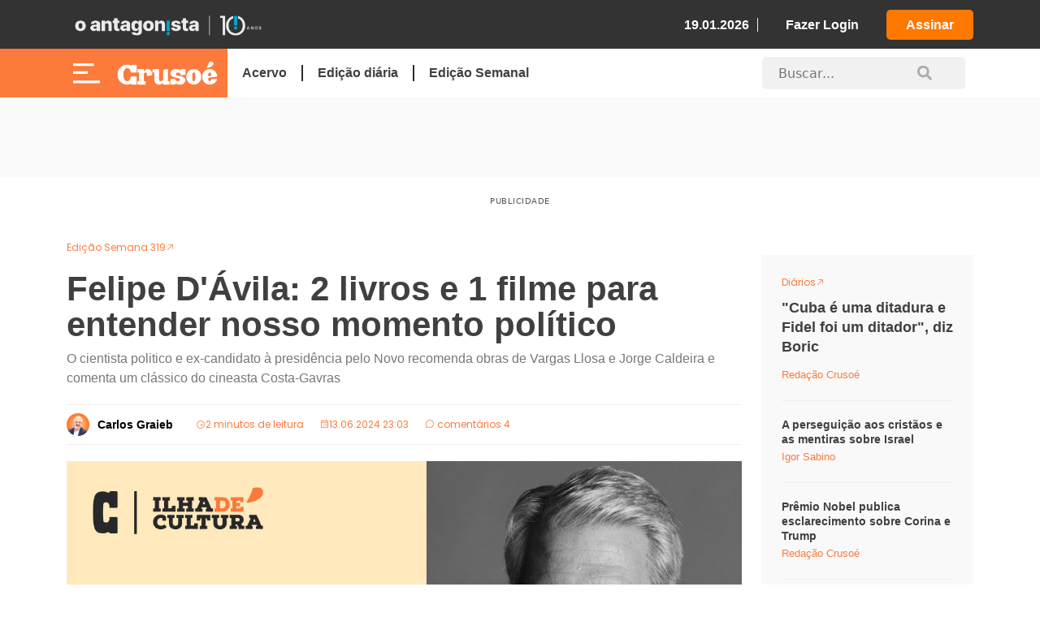

--- FILE ---
content_type: text/html; charset=UTF-8
request_url: https://crusoe.com.br/ilha-de-cultura/felipe-davila-2-livros-e-1-filme-para-entender-nosso-momento-politico/
body_size: 17176
content:
<!doctype html>
<html lang="pt-BR">
  <head>
    <meta charset="utf-8">
    <meta name="viewport" content="width=device-width, initial-scale=1">
    
    <link rel="mask-icon" href="https://crusoe.com.br/app/themes/nautilus/public/images/favicon/safari-pinned-tab.svg" color="#5bbad5">
    <link rel="shortcut icon" href="https://crusoe.com.br/app/themes/nautilus/public/images/favicon/favicon.ico">
    <meta name="msapplication-TileColor" content="#50b848">
    <meta name="msapplication-config" content="https://crusoe.com.br/app/themes/nautilus/browserconfig.xml">
    <meta name="theme-color" content="#50b848">
        <script async src="https://securepubads.g.doubleclick.net/tag/js/gpt.js"></script>
        <link rel="stylesheet" href="https://cdn.jsdelivr.net/npm/swiper@11/swiper-bundle.min.css" />
    <script src="https://cdn.jsdelivr.net/npm/swiper@11/swiper-bundle.min.js"></script>
    <script src="https://unpkg.com/@phosphor-icons/web"></script>
    <link rel="stylesheet" href="https://cdnjs.cloudflare.com/ajax/libs/OwlCarousel2/2.3.4/assets/owl.carousel.min.css">
    <link rel="stylesheet" href="https://cdnjs.cloudflare.com/ajax/libs/OwlCarousel2/2.3.4/assets/owl.theme.default.min.css">

    <!-- Owl Carousel JS -->
    <script src="https://cdnjs.cloudflare.com/ajax/libs/jquery/3.6.0/jquery.min.js"></script>
    <script src="https://cdnjs.cloudflare.com/ajax/libs/OwlCarousel2/2.3.4/owl.carousel.min.js"></script>
        <meta name='robots' content='index, follow, max-image-preview:large, max-snippet:-1, max-video-preview:-1' />

	<!-- This site is optimized with the Yoast SEO plugin v23.4 - https://yoast.com/wordpress/plugins/seo/ -->
	<title>Felipe D&#039;Ávila: 2 livros e 1 filme para entender nosso momento político - Crusoé</title>
	<meta name="description" content="O cientista politico e ex-candidato à presidência pelo Novo recomenda obras de Vargas Llosa e Jorge Caldeira e comenta um clássico do cineasta Costa-Gavras" />
	<link rel="canonical" href="https://crusoe.com.br/ilha-de-cultura/felipe-davila-2-livros-e-1-filme-para-entender-nosso-momento-politico/" />
	<meta property="og:locale" content="pt_BR" />
	<meta property="og:type" content="article" />
	<meta property="og:title" content="Felipe D&#039;Ávila: 2 livros e 1 filme para entender nosso momento político - Crusoé" />
	<meta property="og:description" content="O cientista politico e ex-candidato à presidência pelo Novo recomenda obras de Vargas Llosa e Jorge Caldeira e comenta um clássico do cineasta Costa-Gavras" />
	<meta property="og:url" content="https://crusoe.com.br/ilha-de-cultura/felipe-davila-2-livros-e-1-filme-para-entender-nosso-momento-politico/" />
	<meta property="og:site_name" content="Crusoé" />
	<meta property="article:publisher" content="https://www.facebook.com/revistacrusoe/" />
	<meta property="article:published_time" content="2024-06-14T02:03:47+00:00" />
	<meta property="og:image" content="https://cdn.crusoe.com.br/uploads/2024/06/THUMB-ILHA-DE-CULTURA-1.jpg" />
	<meta property="og:image:width" content="1280" />
	<meta property="og:image:height" content="720" />
	<meta property="og:image:type" content="image/jpeg" />
	<meta name="author" content="Carlos Graieb" />
	<meta name="twitter:card" content="summary_large_image" />
	<meta name="twitter:creator" content="@revistacrusoe" />
	<meta name="twitter:site" content="@revistacrusoe" />
	<meta name="twitter:label1" content="Written by" />
	<meta name="twitter:data1" content="Carlos Graieb" />
	<meta name="twitter:label2" content="Est. reading time" />
	<meta name="twitter:data2" content="2 minutos" />
	<script type="application/ld+json" class="yoast-schema-graph">{"@context":"https://schema.org","@graph":[{"@type":"Article","@id":"https://crusoe.com.br/ilha-de-cultura/felipe-davila-2-livros-e-1-filme-para-entender-nosso-momento-politico/#article","isPartOf":{"@id":"https://crusoe.com.br/ilha-de-cultura/felipe-davila-2-livros-e-1-filme-para-entender-nosso-momento-politico/"},"author":{"name":"Carlos Graieb","@id":"https://crusoe.com.br/#/schema/person/3f5451880bd73a96767f9b96b6aefa09"},"headline":"Felipe D'Ávila: 2 livros e 1 filme para entender nosso momento político","datePublished":"2024-06-14T02:03:47+00:00","dateModified":"2024-06-14T02:03:47+00:00","mainEntityOfPage":{"@id":"https://crusoe.com.br/ilha-de-cultura/felipe-davila-2-livros-e-1-filme-para-entender-nosso-momento-politico/"},"wordCount":381,"commentCount":2,"publisher":{"@id":"https://crusoe.com.br/#organization"},"image":{"@id":"https://crusoe.com.br/ilha-de-cultura/felipe-davila-2-livros-e-1-filme-para-entender-nosso-momento-politico/#primaryimage"},"thumbnailUrl":"https://cdn.crusoe.com.br/uploads/2024/06/THUMB-ILHA-DE-CULTURA-1.jpg","keywords":["Costa-Gavras","Jorge Caldeira","Luiz Felipe D'avila","Mario Vargas Llosa","Novo"],"articleSection":["Edição Semana 319","Ilha de Cultura"],"inLanguage":"pt-BR","potentialAction":[{"@type":"CommentAction","name":"Comment","target":["https://crusoe.com.br/ilha-de-cultura/felipe-davila-2-livros-e-1-filme-para-entender-nosso-momento-politico/#respond"]}]},{"@type":"WebPage","@id":"https://crusoe.com.br/ilha-de-cultura/felipe-davila-2-livros-e-1-filme-para-entender-nosso-momento-politico/","url":"https://crusoe.com.br/ilha-de-cultura/felipe-davila-2-livros-e-1-filme-para-entender-nosso-momento-politico/","name":"Felipe D'Ávila: 2 livros e 1 filme para entender nosso momento político - Crusoé","isPartOf":{"@id":"https://crusoe.com.br/#website"},"primaryImageOfPage":{"@id":"https://crusoe.com.br/ilha-de-cultura/felipe-davila-2-livros-e-1-filme-para-entender-nosso-momento-politico/#primaryimage"},"image":{"@id":"https://crusoe.com.br/ilha-de-cultura/felipe-davila-2-livros-e-1-filme-para-entender-nosso-momento-politico/#primaryimage"},"thumbnailUrl":"https://cdn.crusoe.com.br/uploads/2024/06/THUMB-ILHA-DE-CULTURA-1.jpg","datePublished":"2024-06-14T02:03:47+00:00","dateModified":"2024-06-14T02:03:47+00:00","description":"O cientista politico e ex-candidato à presidência pelo Novo recomenda obras de Vargas Llosa e Jorge Caldeira e comenta um clássico do cineasta Costa-Gavras","breadcrumb":{"@id":"https://crusoe.com.br/ilha-de-cultura/felipe-davila-2-livros-e-1-filme-para-entender-nosso-momento-politico/#breadcrumb"},"inLanguage":"pt-BR","potentialAction":[{"@type":"ReadAction","target":["https://crusoe.com.br/ilha-de-cultura/felipe-davila-2-livros-e-1-filme-para-entender-nosso-momento-politico/"]}]},{"@type":"ImageObject","inLanguage":"pt-BR","@id":"https://crusoe.com.br/ilha-de-cultura/felipe-davila-2-livros-e-1-filme-para-entender-nosso-momento-politico/#primaryimage","url":"https://cdn.crusoe.com.br/uploads/2024/06/THUMB-ILHA-DE-CULTURA-1.jpg","contentUrl":"https://cdn.crusoe.com.br/uploads/2024/06/THUMB-ILHA-DE-CULTURA-1.jpg","width":1280,"height":720},{"@type":"BreadcrumbList","@id":"https://crusoe.com.br/ilha-de-cultura/felipe-davila-2-livros-e-1-filme-para-entender-nosso-momento-politico/#breadcrumb","itemListElement":[{"@type":"ListItem","position":1,"name":"Home","item":"https://crusoe.com.br/"},{"@type":"ListItem","position":2,"name":"Felipe D'Ávila: 2 livros e 1 filme para entender nosso momento político"}]},{"@type":"WebSite","@id":"https://crusoe.com.br/#website","url":"https://crusoe.com.br/","name":"Crusoé","description":"Uma ilha no jornalismo.","publisher":{"@id":"https://crusoe.com.br/#organization"},"potentialAction":[{"@type":"SearchAction","target":{"@type":"EntryPoint","urlTemplate":"https://crusoe.com.br/?s={search_term_string}"},"query-input":{"@type":"PropertyValueSpecification","valueRequired":true,"valueName":"search_term_string"}}],"inLanguage":"pt-BR"},{"@type":"Organization","@id":"https://crusoe.com.br/#organization","name":"Revista Crusoé","url":"https://crusoe.com.br/","logo":{"@type":"ImageObject","inLanguage":"pt-BR","@id":"https://crusoe.com.br/#/schema/logo/image/","url":"https://cdn.crusoe.com.br/uploads/2018/05/logo-social-white.png","contentUrl":"https://cdn.crusoe.com.br/uploads/2018/05/logo-social-white.png","width":1200,"height":628,"caption":"Revista Crusoé"},"image":{"@id":"https://crusoe.com.br/#/schema/logo/image/"},"sameAs":["https://www.facebook.com/revistacrusoe/","https://x.com/revistacrusoe"]},{"@type":"Person","@id":"https://crusoe.com.br/#/schema/person/3f5451880bd73a96767f9b96b6aefa09","name":"Carlos Graieb","url":"https://crusoe.com.br/author/carlos-graieb/"}]}</script>
	<!-- / Yoast SEO plugin. -->


<link rel='dns-prefetch' href='//sdk.listenlive.co' />
<link rel='dns-prefetch' href='//cdn.crusoe.com.br' />
<link rel="alternate" type="application/rss+xml" title="Feed de comentários para Crusoé &raquo; Felipe D&#039;Ávila: 2 livros e 1 filme para entender nosso momento político" href="https://crusoe.com.br/ilha-de-cultura/felipe-davila-2-livros-e-1-filme-para-entender-nosso-momento-politico/feed/" />
<script>
window._wpemojiSettings = {"baseUrl":"https:\/\/s.w.org\/images\/core\/emoji\/14.0.0\/72x72\/","ext":".png","svgUrl":"https:\/\/s.w.org\/images\/core\/emoji\/14.0.0\/svg\/","svgExt":".svg","source":{"concatemoji":"https:\/\/crusoe.com.br\/wp\/wp-includes\/js\/wp-emoji-release.min.js?ver=6.4.3"}};
/*! This file is auto-generated */
!function(i,n){var o,s,e;function c(e){try{var t={supportTests:e,timestamp:(new Date).valueOf()};sessionStorage.setItem(o,JSON.stringify(t))}catch(e){}}function p(e,t,n){e.clearRect(0,0,e.canvas.width,e.canvas.height),e.fillText(t,0,0);var t=new Uint32Array(e.getImageData(0,0,e.canvas.width,e.canvas.height).data),r=(e.clearRect(0,0,e.canvas.width,e.canvas.height),e.fillText(n,0,0),new Uint32Array(e.getImageData(0,0,e.canvas.width,e.canvas.height).data));return t.every(function(e,t){return e===r[t]})}function u(e,t,n){switch(t){case"flag":return n(e,"\ud83c\udff3\ufe0f\u200d\u26a7\ufe0f","\ud83c\udff3\ufe0f\u200b\u26a7\ufe0f")?!1:!n(e,"\ud83c\uddfa\ud83c\uddf3","\ud83c\uddfa\u200b\ud83c\uddf3")&&!n(e,"\ud83c\udff4\udb40\udc67\udb40\udc62\udb40\udc65\udb40\udc6e\udb40\udc67\udb40\udc7f","\ud83c\udff4\u200b\udb40\udc67\u200b\udb40\udc62\u200b\udb40\udc65\u200b\udb40\udc6e\u200b\udb40\udc67\u200b\udb40\udc7f");case"emoji":return!n(e,"\ud83e\udef1\ud83c\udffb\u200d\ud83e\udef2\ud83c\udfff","\ud83e\udef1\ud83c\udffb\u200b\ud83e\udef2\ud83c\udfff")}return!1}function f(e,t,n){var r="undefined"!=typeof WorkerGlobalScope&&self instanceof WorkerGlobalScope?new OffscreenCanvas(300,150):i.createElement("canvas"),a=r.getContext("2d",{willReadFrequently:!0}),o=(a.textBaseline="top",a.font="600 32px Arial",{});return e.forEach(function(e){o[e]=t(a,e,n)}),o}function t(e){var t=i.createElement("script");t.src=e,t.defer=!0,i.head.appendChild(t)}"undefined"!=typeof Promise&&(o="wpEmojiSettingsSupports",s=["flag","emoji"],n.supports={everything:!0,everythingExceptFlag:!0},e=new Promise(function(e){i.addEventListener("DOMContentLoaded",e,{once:!0})}),new Promise(function(t){var n=function(){try{var e=JSON.parse(sessionStorage.getItem(o));if("object"==typeof e&&"number"==typeof e.timestamp&&(new Date).valueOf()<e.timestamp+604800&&"object"==typeof e.supportTests)return e.supportTests}catch(e){}return null}();if(!n){if("undefined"!=typeof Worker&&"undefined"!=typeof OffscreenCanvas&&"undefined"!=typeof URL&&URL.createObjectURL&&"undefined"!=typeof Blob)try{var e="postMessage("+f.toString()+"("+[JSON.stringify(s),u.toString(),p.toString()].join(",")+"));",r=new Blob([e],{type:"text/javascript"}),a=new Worker(URL.createObjectURL(r),{name:"wpTestEmojiSupports"});return void(a.onmessage=function(e){c(n=e.data),a.terminate(),t(n)})}catch(e){}c(n=f(s,u,p))}t(n)}).then(function(e){for(var t in e)n.supports[t]=e[t],n.supports.everything=n.supports.everything&&n.supports[t],"flag"!==t&&(n.supports.everythingExceptFlag=n.supports.everythingExceptFlag&&n.supports[t]);n.supports.everythingExceptFlag=n.supports.everythingExceptFlag&&!n.supports.flag,n.DOMReady=!1,n.readyCallback=function(){n.DOMReady=!0}}).then(function(){return e}).then(function(){var e;n.supports.everything||(n.readyCallback(),(e=n.source||{}).concatemoji?t(e.concatemoji):e.wpemoji&&e.twemoji&&(t(e.twemoji),t(e.wpemoji)))}))}((window,document),window._wpemojiSettings);
</script>
<style id='wp-emoji-styles-inline-css'>

	img.wp-smiley, img.emoji {
		display: inline !important;
		border: none !important;
		box-shadow: none !important;
		height: 1em !important;
		width: 1em !important;
		margin: 0 0.07em !important;
		vertical-align: -0.1em !important;
		background: none !important;
		padding: 0 !important;
	}
</style>
<link rel='stylesheet' id='wp-block-library-css' href='https://crusoe.com.br/wp/wp-includes/css/dist/block-library/style.min.css?ver=6.4.3' media='all' />
<style id='global-styles-inline-css'>
body{--wp--preset--color--black: #000000;--wp--preset--color--cyan-bluish-gray: #abb8c3;--wp--preset--color--white: #ffffff;--wp--preset--color--pale-pink: #f78da7;--wp--preset--color--vivid-red: #cf2e2e;--wp--preset--color--luminous-vivid-orange: #ff6900;--wp--preset--color--luminous-vivid-amber: #fcb900;--wp--preset--color--light-green-cyan: #7bdcb5;--wp--preset--color--vivid-green-cyan: #00d084;--wp--preset--color--pale-cyan-blue: #8ed1fc;--wp--preset--color--vivid-cyan-blue: #0693e3;--wp--preset--color--vivid-purple: #9b51e0;--wp--preset--gradient--vivid-cyan-blue-to-vivid-purple: linear-gradient(135deg,rgba(6,147,227,1) 0%,rgb(155,81,224) 100%);--wp--preset--gradient--light-green-cyan-to-vivid-green-cyan: linear-gradient(135deg,rgb(122,220,180) 0%,rgb(0,208,130) 100%);--wp--preset--gradient--luminous-vivid-amber-to-luminous-vivid-orange: linear-gradient(135deg,rgba(252,185,0,1) 0%,rgba(255,105,0,1) 100%);--wp--preset--gradient--luminous-vivid-orange-to-vivid-red: linear-gradient(135deg,rgba(255,105,0,1) 0%,rgb(207,46,46) 100%);--wp--preset--gradient--very-light-gray-to-cyan-bluish-gray: linear-gradient(135deg,rgb(238,238,238) 0%,rgb(169,184,195) 100%);--wp--preset--gradient--cool-to-warm-spectrum: linear-gradient(135deg,rgb(74,234,220) 0%,rgb(151,120,209) 20%,rgb(207,42,186) 40%,rgb(238,44,130) 60%,rgb(251,105,98) 80%,rgb(254,248,76) 100%);--wp--preset--gradient--blush-light-purple: linear-gradient(135deg,rgb(255,206,236) 0%,rgb(152,150,240) 100%);--wp--preset--gradient--blush-bordeaux: linear-gradient(135deg,rgb(254,205,165) 0%,rgb(254,45,45) 50%,rgb(107,0,62) 100%);--wp--preset--gradient--luminous-dusk: linear-gradient(135deg,rgb(255,203,112) 0%,rgb(199,81,192) 50%,rgb(65,88,208) 100%);--wp--preset--gradient--pale-ocean: linear-gradient(135deg,rgb(255,245,203) 0%,rgb(182,227,212) 50%,rgb(51,167,181) 100%);--wp--preset--gradient--electric-grass: linear-gradient(135deg,rgb(202,248,128) 0%,rgb(113,206,126) 100%);--wp--preset--gradient--midnight: linear-gradient(135deg,rgb(2,3,129) 0%,rgb(40,116,252) 100%);--wp--preset--font-size--small: 13px;--wp--preset--font-size--medium: 20px;--wp--preset--font-size--large: 36px;--wp--preset--font-size--x-large: 42px;--wp--preset--spacing--20: 0.44rem;--wp--preset--spacing--30: 0.67rem;--wp--preset--spacing--40: 1rem;--wp--preset--spacing--50: 1.5rem;--wp--preset--spacing--60: 2.25rem;--wp--preset--spacing--70: 3.38rem;--wp--preset--spacing--80: 5.06rem;--wp--preset--shadow--natural: 6px 6px 9px rgba(0, 0, 0, 0.2);--wp--preset--shadow--deep: 12px 12px 50px rgba(0, 0, 0, 0.4);--wp--preset--shadow--sharp: 6px 6px 0px rgba(0, 0, 0, 0.2);--wp--preset--shadow--outlined: 6px 6px 0px -3px rgba(255, 255, 255, 1), 6px 6px rgba(0, 0, 0, 1);--wp--preset--shadow--crisp: 6px 6px 0px rgba(0, 0, 0, 1);}body { margin: 0;--wp--style--global--content-size: 650px;--wp--style--global--wide-size: 1200px; }.wp-site-blocks > .alignleft { float: left; margin-right: 2em; }.wp-site-blocks > .alignright { float: right; margin-left: 2em; }.wp-site-blocks > .aligncenter { justify-content: center; margin-left: auto; margin-right: auto; }:where(.is-layout-flex){gap: 0.5em;}:where(.is-layout-grid){gap: 0.5em;}body .is-layout-flow > .alignleft{float: left;margin-inline-start: 0;margin-inline-end: 2em;}body .is-layout-flow > .alignright{float: right;margin-inline-start: 2em;margin-inline-end: 0;}body .is-layout-flow > .aligncenter{margin-left: auto !important;margin-right: auto !important;}body .is-layout-constrained > .alignleft{float: left;margin-inline-start: 0;margin-inline-end: 2em;}body .is-layout-constrained > .alignright{float: right;margin-inline-start: 2em;margin-inline-end: 0;}body .is-layout-constrained > .aligncenter{margin-left: auto !important;margin-right: auto !important;}body .is-layout-constrained > :where(:not(.alignleft):not(.alignright):not(.alignfull)){max-width: var(--wp--style--global--content-size);margin-left: auto !important;margin-right: auto !important;}body .is-layout-constrained > .alignwide{max-width: var(--wp--style--global--wide-size);}body .is-layout-flex{display: flex;}body .is-layout-flex{flex-wrap: wrap;align-items: center;}body .is-layout-flex > *{margin: 0;}body .is-layout-grid{display: grid;}body .is-layout-grid > *{margin: 0;}body{padding-top: 0px;padding-right: 0px;padding-bottom: 0px;padding-left: 0px;}a:where(:not(.wp-element-button)){text-decoration: underline;}.wp-element-button, .wp-block-button__link{background-color: #32373c;border-width: 0;color: #fff;font-family: inherit;font-size: inherit;line-height: inherit;padding: calc(0.667em + 2px) calc(1.333em + 2px);text-decoration: none;}.has-black-color{color: var(--wp--preset--color--black) !important;}.has-cyan-bluish-gray-color{color: var(--wp--preset--color--cyan-bluish-gray) !important;}.has-white-color{color: var(--wp--preset--color--white) !important;}.has-pale-pink-color{color: var(--wp--preset--color--pale-pink) !important;}.has-vivid-red-color{color: var(--wp--preset--color--vivid-red) !important;}.has-luminous-vivid-orange-color{color: var(--wp--preset--color--luminous-vivid-orange) !important;}.has-luminous-vivid-amber-color{color: var(--wp--preset--color--luminous-vivid-amber) !important;}.has-light-green-cyan-color{color: var(--wp--preset--color--light-green-cyan) !important;}.has-vivid-green-cyan-color{color: var(--wp--preset--color--vivid-green-cyan) !important;}.has-pale-cyan-blue-color{color: var(--wp--preset--color--pale-cyan-blue) !important;}.has-vivid-cyan-blue-color{color: var(--wp--preset--color--vivid-cyan-blue) !important;}.has-vivid-purple-color{color: var(--wp--preset--color--vivid-purple) !important;}.has-black-background-color{background-color: var(--wp--preset--color--black) !important;}.has-cyan-bluish-gray-background-color{background-color: var(--wp--preset--color--cyan-bluish-gray) !important;}.has-white-background-color{background-color: var(--wp--preset--color--white) !important;}.has-pale-pink-background-color{background-color: var(--wp--preset--color--pale-pink) !important;}.has-vivid-red-background-color{background-color: var(--wp--preset--color--vivid-red) !important;}.has-luminous-vivid-orange-background-color{background-color: var(--wp--preset--color--luminous-vivid-orange) !important;}.has-luminous-vivid-amber-background-color{background-color: var(--wp--preset--color--luminous-vivid-amber) !important;}.has-light-green-cyan-background-color{background-color: var(--wp--preset--color--light-green-cyan) !important;}.has-vivid-green-cyan-background-color{background-color: var(--wp--preset--color--vivid-green-cyan) !important;}.has-pale-cyan-blue-background-color{background-color: var(--wp--preset--color--pale-cyan-blue) !important;}.has-vivid-cyan-blue-background-color{background-color: var(--wp--preset--color--vivid-cyan-blue) !important;}.has-vivid-purple-background-color{background-color: var(--wp--preset--color--vivid-purple) !important;}.has-black-border-color{border-color: var(--wp--preset--color--black) !important;}.has-cyan-bluish-gray-border-color{border-color: var(--wp--preset--color--cyan-bluish-gray) !important;}.has-white-border-color{border-color: var(--wp--preset--color--white) !important;}.has-pale-pink-border-color{border-color: var(--wp--preset--color--pale-pink) !important;}.has-vivid-red-border-color{border-color: var(--wp--preset--color--vivid-red) !important;}.has-luminous-vivid-orange-border-color{border-color: var(--wp--preset--color--luminous-vivid-orange) !important;}.has-luminous-vivid-amber-border-color{border-color: var(--wp--preset--color--luminous-vivid-amber) !important;}.has-light-green-cyan-border-color{border-color: var(--wp--preset--color--light-green-cyan) !important;}.has-vivid-green-cyan-border-color{border-color: var(--wp--preset--color--vivid-green-cyan) !important;}.has-pale-cyan-blue-border-color{border-color: var(--wp--preset--color--pale-cyan-blue) !important;}.has-vivid-cyan-blue-border-color{border-color: var(--wp--preset--color--vivid-cyan-blue) !important;}.has-vivid-purple-border-color{border-color: var(--wp--preset--color--vivid-purple) !important;}.has-vivid-cyan-blue-to-vivid-purple-gradient-background{background: var(--wp--preset--gradient--vivid-cyan-blue-to-vivid-purple) !important;}.has-light-green-cyan-to-vivid-green-cyan-gradient-background{background: var(--wp--preset--gradient--light-green-cyan-to-vivid-green-cyan) !important;}.has-luminous-vivid-amber-to-luminous-vivid-orange-gradient-background{background: var(--wp--preset--gradient--luminous-vivid-amber-to-luminous-vivid-orange) !important;}.has-luminous-vivid-orange-to-vivid-red-gradient-background{background: var(--wp--preset--gradient--luminous-vivid-orange-to-vivid-red) !important;}.has-very-light-gray-to-cyan-bluish-gray-gradient-background{background: var(--wp--preset--gradient--very-light-gray-to-cyan-bluish-gray) !important;}.has-cool-to-warm-spectrum-gradient-background{background: var(--wp--preset--gradient--cool-to-warm-spectrum) !important;}.has-blush-light-purple-gradient-background{background: var(--wp--preset--gradient--blush-light-purple) !important;}.has-blush-bordeaux-gradient-background{background: var(--wp--preset--gradient--blush-bordeaux) !important;}.has-luminous-dusk-gradient-background{background: var(--wp--preset--gradient--luminous-dusk) !important;}.has-pale-ocean-gradient-background{background: var(--wp--preset--gradient--pale-ocean) !important;}.has-electric-grass-gradient-background{background: var(--wp--preset--gradient--electric-grass) !important;}.has-midnight-gradient-background{background: var(--wp--preset--gradient--midnight) !important;}.has-small-font-size{font-size: var(--wp--preset--font-size--small) !important;}.has-medium-font-size{font-size: var(--wp--preset--font-size--medium) !important;}.has-large-font-size{font-size: var(--wp--preset--font-size--large) !important;}.has-x-large-font-size{font-size: var(--wp--preset--font-size--x-large) !important;}
.wp-block-navigation a:where(:not(.wp-element-button)){color: inherit;}
:where(.wp-block-post-template.is-layout-flex){gap: 1.25em;}:where(.wp-block-post-template.is-layout-grid){gap: 1.25em;}
:where(.wp-block-columns.is-layout-flex){gap: 2em;}:where(.wp-block-columns.is-layout-grid){gap: 2em;}
.wp-block-pullquote{font-size: 1.5em;line-height: 1.6;}
</style>
<link rel='stylesheet' id='post/0-css' href='https://crusoe.com.br/app/themes/nautilus/public/css/post.css' media='all' />
<link rel='stylesheet' id='app/0-css' href='https://crusoe.com.br/app/themes/nautilus/public/css/app.css' media='all' />
<link rel="https://api.w.org/" href="https://crusoe.com.br/wp-json/" /><link rel="alternate" type="application/json" href="https://crusoe.com.br/wp-json/wp/v2/posts/258688" /><link rel="EditURI" type="application/rsd+xml" title="RSD" href="https://crusoe.com.br/wp/xmlrpc.php?rsd" />
<meta name="generator" content="WordPress 6.4.3" />
<link rel='shortlink' href='https://crusoe.com.br/?p=258688' />
<link rel="alternate" type="application/json+oembed" href="https://crusoe.com.br/wp-json/oembed/1.0/embed?url=https%3A%2F%2Fcrusoe.com.br%2Filha-de-cultura%2Ffelipe-davila-2-livros-e-1-filme-para-entender-nosso-momento-politico%2F" />
<link rel="alternate" type="text/xml+oembed" href="https://crusoe.com.br/wp-json/oembed/1.0/embed?url=https%3A%2F%2Fcrusoe.com.br%2Filha-de-cultura%2Ffelipe-davila-2-livros-e-1-filme-para-entender-nosso-momento-politico%2F&#038;format=xml" />
<link rel="icon" href="https://cdn.crusoe.com.br/uploads/2024/01/cropped-android-chrome-512x512-1-32x32.png" sizes="32x32" />
<link rel="icon" href="https://cdn.crusoe.com.br/uploads/2024/01/cropped-android-chrome-512x512-1-192x192.png" sizes="192x192" />
<link rel="apple-touch-icon" href="https://cdn.crusoe.com.br/uploads/2024/01/cropped-android-chrome-512x512-1-180x180.png" />
<meta name="msapplication-TileImage" content="https://cdn.crusoe.com.br/uploads/2024/01/cropped-android-chrome-512x512-1-270x270.png" />

    <!-- Google Tag Manager -->
          <script>(function(w,d,s,l,i){w[l]=w[l]||[];w[l].push({'gtm.start':
      new Date().getTime(),event:'gtm.js'});var f=d.getElementsByTagName(s)[0],
      j=d.createElement(s),dl=l!='dataLayer'?'&l='+l:'';j.async=true;j.src=
      'https://www.googletagmanager.com/gtm.js?id='+i+dl;f.parentNode.insertBefore(j,f);
      })(window,document,'script','dataLayer','GTM-N69LTPJ');</script>
        <!-- End Google Tag Manager -->

    <!-- Script formularios RD Station -->
    <script type="text/javascript" src="https://d335luupugsy2.cloudfront.net/js/rdstation-forms/stable/rdstation-forms.min.js"></script>

    <!-- Google tag (gtag.js) - Analytics -->
  <script async src="https://www.googletagmanager.com/gtag/js?id=G-4CKW79QH9K"></script>
  <script>
    window.dataLayer = window.dataLayer || [];
    function gtag(){dataLayer.push(arguments);}
    gtag('js', new Date());
  
    gtag('config', 'G-4CKW79QH9K');
  </script>

<!-- adSeleto -->
    <script type="module" src="https://cdn.cloud.adseleto.com/as_crusoe.js"></script>
  
  <!-- Config subscribe and login with Google -->
  
    <!-- End Config subscribe and login with Google -->
  </head>

  <body class="post-template-default single single-post postid-258688 single-format-standard wp-custom-logo wp-embed-responsive felipe-davila-2-livros-e-1-filme-para-entender-nosso-momento-politico">
    
    <div id="app">

      <div class="main-header">
    <div class="custom-header-container header-crusoe">
        <div class="container">
            <header class="custom-header-container__custom-header">
                <div class="custom-header-container__container-header">
                    <div class="custom-header-container__custom-title">
                        <a href="https://oantagonista.com.br/" target="_blank" title="O Antagonista" class="logo" id="link-oantagonista">
                            <img src="https://cdn.oantagonista.com/images/icones-v3/OA-10anos-Exp-White.png" width="250px"
                                height="auto" class="custom-img" alt="Crusoé" loading="lazy" id="new-logo-oantagonista">
                            </img>
                        </a>
                    </div>

                    <script>
                        function getCookie(name) {
                            const cookies = document.cookie.split('; ');
                            for (const cookie of cookies) {
                                const [key, value] = cookie.split('=');
                                if (key === name) return decodeURIComponent(value);
                            }
                            return null;
                        }
                        
                        document.addEventListener('DOMContentLoaded', () => {
                            const link = document.getElementById('link-oantagonista');
                            if (!link) return; // evita erro se o elemento não existir
                        
                            link.addEventListener('click', async function (event) {
                                event.preventDefault();
                        
                                const oantagonistaUrl = "https://oantagonista.com.br/"; // trocar para produção
                                const haveAccessOA = "false";
                        
                                if (haveAccessOA === "false") {
                                    console.log('Usuário sem acesso');
                                    window.open(oantagonistaUrl, "_blank", "noopener,noreferrer");
                                    return;
                                }
                        
                                try {
                                    const apiUrl = "https://oantagonista.com.br/wp-json/auth/v2/access-token/"; // trocar para produção
                                    const webToken = getCookie("oamcrs_checkacess");
                        
                                    if (!webToken) {
                                        console.warn("Cookie 'oamcrs_checkacess' não encontrado.");
                                        window.open(oantagonistaUrl, "_blank", "noopener,noreferrer");
                                        return;
                                    }
                        
                        
                                    const response = await fetch(apiUrl, {
                                        method: "POST",
                                        credentials: "include",
                                        headers: {
                                            "Content-Type": "application/json"
                                        },
                                        body: JSON.stringify({ token: webToken })
                                    });
                        
                                    if (!response.ok) {
                                        const err = await response.json().catch(() => ({}));
                                        console.error("Erro ao autenticar:", err);
                                        window.open(oantagonistaUrl, "_blank", "noopener,noreferrer");
                                        return;
                                    }
                        
                                    console.log("Autenticação bem-sucedida");
                                    window.open(oantagonistaUrl, "_blank", "noopener,noreferrer");
                        
                                } catch (error) {
                                    console.error("Erro de rede:", error);
                                    window.open(oantagonistaUrl, "_blank", "noopener,noreferrer");
                                }
                            });
                        });
                    </script>
                    
                    <div class="custom-header-container__custom-box">
                        <span class="data-header">19.01.2026</span>
                                                    <a href="https://crusoe.com.br/login" title="Fazer Login" class="header-login">Fazer Login</a>
                            <a href="https://assine.oantagonista.com.br/planos?utm_source=site_CR&utm_medium=organic&utm_campaign=header_button"
                                title="Assine Agora!" class="header-assinar-button">Assinar</a>
                                            </div>
                </div>
            </header>
        </div>
    </div>
    <div class="custom-header-container-p2">
        <header class="custom-header-container-p2__custom-header-p2 container">
            <div class="custom-header-container-p2__container-header-p2">
                <div class="custom-header-container-p2__custom-title-p2">
                    <div title="Menu" class="menu-header">
                        <img src="https://cdn.oantagonista.com/images/icones-v3/menu-white.svg" width="50px" height="25px"
                            class="custom-img" alt="Crusoé" loading="lazy">
                    </div>
                    <a href="https://crusoe.com.br">
                        <img src="https://cdn.oantagonista.com/images/icones-v3/white-crusoe.png" width="148px"
                             class="custom-header-container-p2__custom-img" alt="Crusoé"
                            loading="lazy"></img>
                    </a>
                    <div class="custom-header-container-p2__container-login-crusoe">
                                                    <a href="https://crusoe.com.br/login" class="custom-header-container-p2__login-crusoe">Fazer
                                Login</a>
                                                <i class="ph ph-user"></i>
                    </div>
                </div>
                <div class="custom-header-container-p2__custom-header-links" id="header-menu-links">
                    <div class="menu-menu-principal-container"><ul id="menu-menu-principal" class="menu"><li id="menu-item-264402" class="menu-item menu-item-type-custom menu-item-object-custom menu-item-264402"><a href="https://crusoe.com.br/lista/edicoes/">Acervo</a></li>
<li id="menu-item-264400" class="menu-item menu-item-type-custom menu-item-object-custom menu-item-264400"><a href="https://crusoe.com.br/lista/secao/diarios/">Edição diária</a></li>
</ul></div>                                        <a href="https://crusoe.com.br/lista/edicoes/403"
                        class="edicao-diaria-menu" title="ver edição completa">
                        Edição Semanal
                    </a>
                </div>
                <div class="custom-header-container-p2__custom-header-search" id="search-home">
                    <form method="get" action="https://crusoe.com.br">
                        <div class="custom-column--search__visible-search__group">
                            <input id="search-header-new" type="text"
                                class="custom-column--search__visible-search__group__input" placeholder="Buscar..."
                                name="s" data-event-category="Header" data-event-action="Clique - Header desktop"
                                data-event-label="Busca" autocomplete="off">
                            
                            <img src="https://cdn.oantagonista.com/images/icones-v3/search.svg" width="19"
                                height="19" alt="Pesquisar" loading="lazy">
                        </div>
                    </form>
                </div>
            </div>
        </header>
    </div>
</div>

<!-- Sidebar  -->
<nav id="sidebar" class="">
    <div id="sidebar__header">
        <figure class="sidebar__position-relative">
            <img src="https://cdn.crusoe.com.br/assets/images/logo_crusoe_full.svg" width="100px" height="30px"
                class="custom-img" alt="crusoe" loading="lazy">
            <a href="https://crusoe.com.br" title="crusoe"></a>
        </figure>
        <p title="Fechar" id="dismiss" class="close">X</p>
    </div>

    <ul class="container-links">
        <li class="container-links__user-area">
            <span class="title-link">Olá!</span>
                            <a href="https://crusoe.com.br/login" title="Fazer Login" class="primary-link">Fazer login</a>
                    </li>
    </ul>
    <div class="container-sidebar-search">
        <form method="get" action="https://crusoe.com.br">
            <div class="custom-column--search__visible-search__group">
                <input id="search-header-new" type="text"
                    class="custom-column--search__visible-search__group__input" placeholder="Buscar..."
                    name="s" data-event-category="Header" data-event-action="Clique - Header desktop"
                    data-event-label="Busca" autocomplete="off">
                
                <img src="https://cdn.oantagonista.com/images/icones-v3/search.svg" width="19" height="19"
                    alt="Pesquisar" loading="lazy">
            </div>
        </form>

    </div>
    <div class="container-links-editoriais">
        <div class="menu-menu-principal-container"><ul id="menu-menu-principal-1" class="menu"><li class="menu-item menu-item-type-custom menu-item-object-custom menu-item-264402"><a href="https://crusoe.com.br/lista/edicoes/">Acervo</a></li>
<li class="menu-item menu-item-type-custom menu-item-object-custom menu-item-264400"><a href="https://crusoe.com.br/lista/secao/diarios/">Edição diária</a></li>
</ul></div>                <li>
            <a href="https://crusoe.com.br/lista/edicoes/403"
                class="" title="ver edição completa">
                Edição Semanal
            </a>
        </li>
    </div>
    <div class="container-links-gerais">
        <div class="menu-menu-lateral-container"><ul id="menu-menu-lateral" class="menu"><li id="menu-item-264404" class="menu-item menu-item-type-taxonomy menu-item-object-category menu-item-264404"><a href="https://crusoe.com.br/lista/secao/entrevista/">Entrevistas</a></li>
<li id="menu-item-264405" class="menu-item menu-item-type-taxonomy menu-item-object-category menu-item-264405"><a href="https://crusoe.com.br/lista/o-caminho-do-dinheiro/">O Caminho do Dinheiro</a></li>
<li id="menu-item-264406" class="menu-item menu-item-type-taxonomy menu-item-object-category current-post-ancestor current-menu-parent current-post-parent menu-item-264406"><a href="https://crusoe.com.br/lista/ilha-de-cultura/">Ilha de Cultura</a></li>
<li id="menu-item-264407" class="menu-item menu-item-type-taxonomy menu-item-object-category menu-item-264407"><a href="https://crusoe.com.br/lista/leitura-de-jogo/">Leitura de Jogo</a></li>
<li id="menu-item-264408" class="menu-item menu-item-type-taxonomy menu-item-object-category menu-item-264408"><a href="https://crusoe.com.br/lista/cronica/">Crônica</a></li>
<li id="menu-item-264410" class="menu-item menu-item-type-post_type menu-item-object-page menu-item-264410"><a href="https://crusoe.com.br/colunistas/">Colunistas</a></li>
</ul></div>    </div>
    <ul class="container-infos-adicionais">
        <li>
            <a href="https://assine.oantagonista.com.br/planos?utm_source=site_CR&utm_medium=organic&utm_campaign=header_button"
                title="Assine já" class="button-assine">Assine já</a>
            <div class="menu-menu-lateral-pagina-texto-container"><ul id="menu-menu-lateral-pagina-texto" class="menu"><li id="menu-item-264411" class="menu-item menu-item-type-custom menu-item-object-custom menu-item-264411"><a href="https://crusoe.com.br/principios-editoriais/">Princípios editoriais</a></li>
<li id="menu-item-264412" class="menu-item menu-item-type-custom menu-item-object-custom menu-item-264412"><a href="https://crusoe.com.br//perguntas-frequentes/">Central de ajuda ao assinante</a></li>
<li id="menu-item-264413" class="menu-item menu-item-type-custom menu-item-object-custom menu-item-264413"><a href="https://crusoe.com.br/politica-de-privacidade/">Política de privacidade</a></li>
<li id="menu-item-264414" class="menu-item menu-item-type-custom menu-item-object-custom menu-item-264414"><a href="https://crusoe.com.br//termos-de-uso/">Termos de uso</a></li>
<li id="menu-item-264415" class="menu-item menu-item-type-custom menu-item-object-custom menu-item-264415"><a href="https://crusoe.com.br/politica-de-cookies/">Política de Cookies</a></li>
<li id="menu-item-264416" class="menu-item menu-item-type-custom menu-item-object-custom menu-item-264416"><a href="https://crusoe.com.br/codigo-de-conduta/">Código de conduta</a></li>
<li id="menu-item-264417" class="menu-item menu-item-type-custom menu-item-object-custom menu-item-264417"><a href="https://crusoe.com.br/politica-de-compliance/">Política de compliance</a></li>
<li id="menu-item-264418" class="menu-item menu-item-type-custom menu-item-object-custom menu-item-264418"><a href="https://crusoe.com.br/app-da-crusoe-para-android-e-iphone-baixe-ja-o-seu/">Baixe o APP Crusoé</a></li>
</ul></div>        </li>
    </ul>
    <div class="container-redes-sociais">
        <span class="title-link">E siga a Crusoé nas redes</span>
        <div class="container-sociais-logos">
                                                            <!-- Ícones de redes sociais -->
                <a href="https://www.facebook.com/revistacrusoe/" target="_blank" title="Facebook" class="box-social__icons-btn">
                    <img src="https://cdn.crusoe.com.br/assets/images/facebook.svg" alt="Facebook" loading="lazy" width="28" height="28" />
                </a>
                <a href="https://twitter.com/revistacrusoe " target="_blank" title="Twitter" class="box-social__icons-btn">
                    <img src="https://cdn.crusoe.com.br/assets/images/twitter_black.svg" alt="Twitter" loading="lazy" width="28" height="28" />
                </a>
                <a href="https://www.instagram.com/RevistaCrusoe/" target="_blank" title="Instagram" class="box-social__icons-btn">
                    <img src="https://cdn.crusoe.com.br/assets/images/icon-instagram.svg" alt="Instagram" loading="lazy" width="35" height="35" />
                </a>
                                    </div>
    </div>
</nav>

<!-- End Sidebar  -->

<div class="overlay-sb"></div>

      <main id="main" class="main">
                                        <div class="container-banner-home-topo-728">
    <div id="banner-home-topo-728">
        <div id="gpt-leaderboard" style="display:flex;justify-content:center;padding: 24px;" width="300" height="100">
            <div id='div-gpt-ad-1696020181931-0'>
                
            </div>
            <div id="Crusoe_Mobile_Leaderboard">
                <script>
                if (window.innerWidth < 900) {
                    window.uolads.push({
                        id: "Crusoe_Mobile_Leaderboard"
                    });
                }
                </script>
            </div>
        </div>
    </div>
</div>
<section class="post-interna">

        
    <div class="container">
        <div class="post-interna__date">
            <a href=https://crusoe.com.br/lista/secao/319 target="_blank"><span>Edição Semana 319
                    <i class="ph ph-arrow-up-right"></i></span>
            </a>
                    </div>

        <div class="row">
            <div class="col-lg-9">

                <article class="h-entry post-258688 post type-post status-publish format-standard has-post-thumbnail hentry category-22745 category-ilha-de-cultura tag-costa-gavras tag-jorge-caldeira tag-luiz-felipe-davila tag-mario-vargas-llosa tag-novo">

                    <h1 class="p-name">
                        Felipe D'Ávila: 2 livros e 1 filme para entender nosso momento político                    </h1>

                    <div class="post-interna__resumo">
                        <p>
                            O cientista politico e ex-candidato à presidência pelo Novo recomenda obras de Vargas Llosa e Jorge Caldeira e comenta um clássico do cineasta Costa-Gavras
                        </p>
                    </div>

                    <div class="post-interna__autor">
                                                <div class="post-interna__autor__pessoa">
                                                        <a href="https://crusoe.com.br/author/carlos-graieb/" target="_blank">
                                <figure class="post-interna__autor__pessoa__imagem">
                                                                        <img src="https://cdn.crusoe.com.br/uploads/2025/03/Carlos-Graieb-scaled.webp" width="28px" height="28px" alt="avatar">
                                                                    </figure>
                            </a>
                            <a href="https://crusoe.com.br/author/carlos-graieb/" target="_blank">
                                <span class="post-interna__autor__pessoa__nome" style="margin-right: 8px">
                                    Carlos Graieb</span>
                            </a>
                        </div>
                                                                        <span class="post-interna__autor__item">
                            <i class="ph ph-clock-afternoon"></i>
                            2 minutos de leitura
                        </span>
                        <span class="post-interna__autor__item">
                            <i class="ph ph-calendar-dots"></i>
                            13.06.2024 23:03
                        </span>
                        <span class="post-interna__autor__item">
                            <a href="#comentarios">
                                <i class="ph ph-chat-circle"></i>
                                comentários 4
                            </a>
                        </span>
                                            </div>

                    
                                        <figure class="post-interna__imagem-destaque">
                        <img src="https://cdn.crusoe.com.br/uploads/2024/06/THUMB-ILHA-DE-CULTURA-1-1024x576.jpg" width="874px" height="524px" srcset="https://cdn.crusoe.com.br/uploads/2024/06/THUMB-ILHA-DE-CULTURA-1.jpg 1280w, https://cdn.crusoe.com.br/uploads/2024/06/THUMB-ILHA-DE-CULTURA-1-320x180.jpg 320w, https://cdn.crusoe.com.br/uploads/2024/06/THUMB-ILHA-DE-CULTURA-1-1024x576.jpg 1024w">
                        <figcaption>
                            THUMB ILHA DE CULTURA (1)
                        </figcaption>
                    </figure>
                    
                    <div class="post-interna__content">
                                                <div class="post-interna__content__compartilhamento">
  <ul class="post-interna__content__compartilhamento__list">
      <li class="post-interna__content__compartilhamento__list__item">
          <a class="post-interna__content__compartilhamento__list__item__rede-social post-interna__content__compartilhamento__list__item__rede-social--whatsapp"
              href="https://crusoe.com.br/ilha-de-cultura/felipe-davila-2-livros-e-1-filme-para-entender-nosso-momento-politico/" title="Whastapp">Whastapp</a>
      </li>
      <li class="post-interna__content__compartilhamento__list__item">
          <a class="post-interna__content__compartilhamento__list__item__rede-social post-interna__content__compartilhamento__list__item__rede-social--facebook"
              href="https://crusoe.com.br/ilha-de-cultura/felipe-davila-2-livros-e-1-filme-para-entender-nosso-momento-politico/" title="Facebook">Facebook</a>
      </li>
      <li class="post-interna__content__compartilhamento__list__item">
          <a class="post-interna__content__compartilhamento__list__item__rede-social post-interna__content__compartilhamento__list__item__rede-social--twitter"
              href="https://crusoe.com.br/ilha-de-cultura/felipe-davila-2-livros-e-1-filme-para-entender-nosso-momento-politico/" title="Twitter">Twitter</a>
      </li>
      <li class="post-interna__content__compartilhamento__list__item">
          <span
              class="post-interna__content__compartilhamento__list__item__title">COMPARTILHAR</span>
      </li>
  </ul>
</div>
                                                <div class="post-interna__content__corpo" id="content_post">
                            
                            <section class="paywall">
  <div class="container">
      <div class="row justify-content-center">
          <div class="col-md-10 col-lg-8 col-xl-6">
              <div class="paywall__title">
                  <span>Atenção!</span>
                  <h1>Este conteúdo é exclusivo para assinantes</h1>
                  <div class="paywall__stake-area">
                    <span>Faça parte de <strong>O Antagonista + Crusoé</strong> e tenha acesso ilimitado com:</span>
                  </div>
              </div>
              <div class="paywall__item--desktop">
                  <div class="paywall__item">
                      <i></i>
                      <span>ACESSO ILIMITADO AOS CONTEÚDOS</span> do site O Antagonista e das matérias semanais da Revista Crusoé
                  </div>
                  <div class="paywall__item">
                      <i></i>
                      Acesso à área de <span>COMENTÁRIOS</span> nos sites
                  </div>
              </div>
              <div class="paywall__item--mobile">
                  <div class="paywall__item">
                      <i></i>
                      <span>Descontos de até 70%</span>
                  </div>
                  <div class="paywall__item">
                      <i></i>
                      <span>Notícias mais importantes do Brasil e do mundo</span>
                  </div>
                  <div class="paywall__item">
                      <i></i>
                      <span>Reportagens exclusivas, bastidores do poder e análise crítica de quem fiscaliza o poder</span>
                  </div>
              </div>
              <div class="paywall__links">
                  <div class="row justify-content-center">
                      <div class="col-md-12 col-lg-6">
                          <a class="paywall__bt paywall__bt--voltar" href="#" onclick="window.history.back();"><i></i> VOLTAR</a>
                      </div>
                      <div class="col-md-12 col-lg-6">
                          <a class="paywall__bt paywall__bt--assinar" href="https://assine.oantagonista.com.br" target="_blank">QUERO ASSINAR <i></i></a>
                      </div>
                  </div>
              </div>
          </div>
      </div>
  </div>
</section>
                            <p>O cientista político Luiz Felipe D'Avila tornou-se conhecido no país todo por ter concorrido à presidência em 2022 pelo Novo. Mas ele intervém há tempos nos debates brasileiros, seja com seus livros (já são onze), seja como fundador e atual conselheiro do Centro de Liderança Pública (CLP), voltado ao aprimoramento da gestão pública no Brasil.</p>
                        </div>
                    </div>
                </article>
            </div>
                        <div class="col-lg-3 post-interna__aside">
                <div class="post-interna__aside__noticias">

                    <div class="post-interna__aside__noticias__item">
    <div class="post-interna__aside__noticias__item__date">
        <span class="post-interna__aside__noticias__item__date__data">Diários<i class="ph ph-arrow-up-right"></i></span>
    </div>

    <h3 class="post-interna__aside__noticias__item__title">&quot;Cuba é uma ditadura e Fidel foi um ditador&quot;, diz Boric</h3>
            <span class="post-interna__aside__noticias__item__author post-interna__aside__noticias__item__author--color">Redação Crusoé</span>
        <a href="https://crusoe.com.br/diario/cuba-e-uma-ditadura-e-fidel-foi-um-ditador-diz-boric/" class="post-interna__aside__noticias__item__link" title="Visualizar">Visualizar</a>
</div>

                                                                                                    <div class="post-interna__aside__noticias__item">
        <h3 class="post-interna__aside__noticias__item__title post-interna__aside__noticias__item__title-mini">A perseguição aos cristãos e as mentiras sobre Israel</h3>
                    <span class="post-interna__aside__noticias__item__author post-interna__aside__noticias__item__author--color">Igor Sabino</span>
                <a href="https://crusoe.com.br/diario/a-perseguicao-aos-cristaos-e-as-mentiras-sobre-israel/" class="post-interna__aside__noticias__item__link" title="Visualizar">Visualizar</a>
    </div>
                                                                                <div class="post-interna__aside__noticias__item">
        <h3 class="post-interna__aside__noticias__item__title post-interna__aside__noticias__item__title-mini">Prêmio Nobel publica esclarecimento sobre Corina e Trump</h3>
                    <span class="post-interna__aside__noticias__item__author post-interna__aside__noticias__item__author--color">Redação Crusoé</span>
                <a href="https://crusoe.com.br/diario/premio-nobel-publica-esclarecimento-sobre-corina-e-trump/" class="post-interna__aside__noticias__item__link" title="Visualizar">Visualizar</a>
    </div>
                                                                                <div class="post-interna__aside__noticias__item">
        <h3 class="post-interna__aside__noticias__item__title post-interna__aside__noticias__item__title-mini">O recado do diretor da CIA a Delcy Rodríguez</h3>
                    <span class="post-interna__aside__noticias__item__author post-interna__aside__noticias__item__author--color">João Pedro Farah</span>
                <a href="https://crusoe.com.br/diario/o-recado-do-diretor-da-cia-a-delcy-rodriguez/" class="post-interna__aside__noticias__item__link" title="Visualizar">Visualizar</a>
    </div>
                                                                                <div class="post-interna__aside__noticias__item">
        <h3 class="post-interna__aside__noticias__item__title post-interna__aside__noticias__item__title-mini">Lula reage ao ser chamado de &#039;velhinho&#039;</h3>
                    <span class="post-interna__aside__noticias__item__author post-interna__aside__noticias__item__author--color">Duda Teixeira</span>
                <a href="https://crusoe.com.br/diario/lula-reage-ao-ser-chamado-de-velhinho/" class="post-interna__aside__noticias__item__link" title="Visualizar">Visualizar</a>
    </div>
                                                                                <div class="post-interna__aside__noticias__item">
        <h3 class="post-interna__aside__noticias__item__title post-interna__aside__noticias__item__title-mini">María Corina presidente da Venezuela?</h3>
                    <span class="post-interna__aside__noticias__item__author post-interna__aside__noticias__item__author--color">Redação Crusoé</span>
                <a href="https://crusoe.com.br/diario/maria-corina-presidente-da-venezuela/" class="post-interna__aside__noticias__item__link" title="Visualizar">Visualizar</a>
    </div>
                                                        </div>
                                <div class="container-banner-edicao-medium-350" id="container-banner-edicao-350">
                    <div id="banner-edicao-medium-350">
                        <div style="display: flex; justify-content:center;margin:16px auto;">
                            <div class="dfp_ad_pos ads_desktop" id="gpt-half">
                                <div id="div-gpt-ad-1696020828967-0">
                                    
                                </div>
                            </div>
                        </div>
                    </div>
                </div>
                            </div>
                    </div>
        <div class="post-interna__final">
            <div class="post-interna__final__area">
                <br>
                                <div class="container-banner-edicao-medium-350" id="container-banner-edicao-350"
                    style="position: relative;">
                    <div id="banner-edicao-medium-350">
                        <div style="display: flex; justify-content:center;">
                            <div id="div-gpt-ad-1696021387307-0">
                                
                            </div>
                        </div>
                    </div>
                </div>
                                <div class="ultimas-noticias-area__list mais-lidas-categoria mais-lidas-single">
                    <section class="mais-lidas-single">
    <div class="container">
        <div class="mais-lidas-single__title">
            <h3>Mais Lidas</h3>
        </div>
        <div class="swiper most-read-single">
            <div class="swiper-wrapper most-read-single__wrapper mais-lidas-single__list">
                                <div class="swiper-slide most-read-single__wrapper__slide col-6 col-lg-3 most-read">
                    <div class="mais-lidas-single__list__card">
    <figure>
        <img src="https://cdn.crusoe.com.br/uploads/2026/01/Lula-inteligencia-artificial.jpg" alt="A definição aloprada de Lula para inteligência artificial" width="285px" height="170px"
            loading="lazy">
    </figure>
    <h2>A definição aloprada de Lula para inteligência artificial</h2>
    <a class="mais-lidas-single__list__card__link"
        href="https://www.crusoe.com.br/noticias/a-definicao-aloprada-de-lula-para-inteligencia-artificial/?utm_source=site&utm_medium=single&utm_campaign=mais_lidas"
        title="Visualizar notícia">
        Visualizar notícia
    </a>
</div>                </div>
                                <div class="swiper-slide most-read-single__wrapper__slide col-6 col-lg-3 most-read">
                    <div class="mais-lidas-single__list__card">
    <figure>
        <img src="https://cdn.crusoe.com.br/uploads/2025/10/Nigeria-1.png" alt="A perseguição aos cristãos e as mentiras sobre Israel" width="285px" height="170px"
            loading="lazy">
    </figure>
    <h2>A perseguição aos cristãos e as mentiras sobre Israel</h2>
    <a class="mais-lidas-single__list__card__link"
        href="https://www.crusoe.com.br/noticias/a-perseguicao-aos-cristaos-e-as-mentiras-sobre-israel/?utm_source=site&utm_medium=single&utm_campaign=mais_lidas"
        title="Visualizar notícia">
        Visualizar notícia
    </a>
</div>                </div>
                                <div class="swiper-slide most-read-single__wrapper__slide col-6 col-lg-3 most-read">
                    <div class="mais-lidas-single__list__card">
    <figure>
        <img src="https://cdn.crusoe.com.br/uploads/2026/01/29929949604_3b87298780_c.jpg" alt="Apagão burocrático na ONU?" width="285px" height="170px"
            loading="lazy">
    </figure>
    <h2>Apagão burocrático na ONU?</h2>
    <a class="mais-lidas-single__list__card__link"
        href="https://www.crusoe.com.br/cronica/apagao-burocratico-na-onu/?utm_source=site&utm_medium=single&utm_campaign=mais_lidas"
        title="Visualizar notícia">
        Visualizar notícia
    </a>
</div>                </div>
                                <div class="swiper-slide most-read-single__wrapper__slide col-6 col-lg-3 most-read">
                    <div class="mais-lidas-single__list__card">
    <figure>
        <img src="https://cdn.crusoe.com.br/uploads/2025/04/Boric-Lula-Ricardo-Stuckert.jpg" alt="&quot;Cuba é uma ditadura e Fidel foi um ditador&quot;, diz Boric" width="285px" height="170px"
            loading="lazy">
    </figure>
    <h2>&quot;Cuba é uma ditadura e Fidel foi um ditador&quot;, diz Boric</h2>
    <a class="mais-lidas-single__list__card__link"
        href="https://www.crusoe.com.br/noticias/cuba-e-uma-ditadura-e-fidel-foi-um-ditador-diz-boric/?utm_source=site&utm_medium=single&utm_campaign=mais_lidas"
        title="Visualizar notícia">
        Visualizar notícia
    </a>
</div>                </div>
                                <div class="swiper-slide most-read-single__wrapper__slide col-6 col-lg-3 most-read">
                    <div class="mais-lidas-single__list__card">
    <figure>
        <img src="https://cdn.crusoe.com.br/uploads/2026/01/48820574938_80178521f0_b.jpg" alt="Esquerda com o pé esquerdo" width="285px" height="170px"
            loading="lazy">
    </figure>
    <h2>Esquerda com o pé esquerdo</h2>
    <a class="mais-lidas-single__list__card__link"
        href="https://www.crusoe.com.br/reportagem/esquerda-com-o-pe-esquerdo/?utm_source=site&utm_medium=single&utm_campaign=mais_lidas"
        title="Visualizar notícia">
        Visualizar notícia
    </a>
</div>                </div>
                                <div class="swiper-slide most-read-single__wrapper__slide col-6 col-lg-3 most-read">
                    <div class="mais-lidas-single__list__card">
    <figure>
        <img src="https://cdn.crusoe.com.br/uploads/2026/01/Lula-emocionado.jpg" alt="Lula reage ao ser chamado de &#039;velhinho&#039;" width="285px" height="170px"
            loading="lazy">
    </figure>
    <h2>Lula reage ao ser chamado de &#039;velhinho&#039;</h2>
    <a class="mais-lidas-single__list__card__link"
        href="https://www.crusoe.com.br/noticias/lula-reage-ao-ser-chamado-de-velhinho/?utm_source=site&utm_medium=single&utm_campaign=mais_lidas"
        title="Visualizar notícia">
        Visualizar notícia
    </a>
</div>                </div>
                                <div class="swiper-slide most-read-single__wrapper__slide col-6 col-lg-3 most-read">
                    <div class="mais-lidas-single__list__card">
    <figure>
        <img src="https://cdn.crusoe.com.br/uploads/2026/01/Basilia-de-Saint-Denis.jpg" alt="O declínio estético do catolicismo" width="285px" height="170px"
            loading="lazy">
    </figure>
    <h2>O declínio estético do catolicismo</h2>
    <a class="mais-lidas-single__list__card__link"
        href="https://www.crusoe.com.br/ilha-de-cultura/o-declinio-estetico-do-catolicismo/?utm_source=site&utm_medium=single&utm_campaign=mais_lidas"
        title="Visualizar notícia">
        Visualizar notícia
    </a>
</div>                </div>
                                <div class="swiper-slide most-read-single__wrapper__slide col-6 col-lg-3 most-read">
                    <div class="mais-lidas-single__list__card">
    <figure>
        <img src="https://cdn.crusoe.com.br/uploads/2023/12/plenario-do-Congresso-Nacional.jpg" alt="Orçamento em disputa" width="285px" height="170px"
            loading="lazy">
    </figure>
    <h2>Orçamento em disputa</h2>
    <a class="mais-lidas-single__list__card__link"
        href="https://www.crusoe.com.br/reportagem/orcamento-em-disputa/?utm_source=site&utm_medium=single&utm_campaign=mais_lidas"
        title="Visualizar notícia">
        Visualizar notícia
    </a>
</div>                </div>
                                <div class="swiper-slide most-read-single__wrapper__slide col-6 col-lg-3 most-read">
                    <div class="mais-lidas-single__list__card">
    <figure>
        <img src="https://cdn.crusoe.com.br/uploads/2025/06/Ali-Khamenei-Ira.jpeg" alt="Os sustentáculos das ditaduras" width="285px" height="170px"
            loading="lazy">
    </figure>
    <h2>Os sustentáculos das ditaduras</h2>
    <a class="mais-lidas-single__list__card__link"
        href="https://www.crusoe.com.br/reportagem/os-sustentaculos-das-ditaduras/?utm_source=site&utm_medium=single&utm_campaign=mais_lidas"
        title="Visualizar notícia">
        Visualizar notícia
    </a>
</div>                </div>
                                <div class="swiper-slide most-read-single__wrapper__slide col-6 col-lg-3 most-read">
                    <div class="mais-lidas-single__list__card">
    <figure>
        <img src="https://cdn.crusoe.com.br/uploads/2026/01/effd4dcf-5392-4d67-8e0d-d25717747411.jpg" alt="&quot;Se Maduro não quiser passar o resto da vida na prisão, vai ter que negociar&quot;" width="285px" height="170px"
            loading="lazy">
    </figure>
    <h2>&quot;Se Maduro não quiser passar o resto da vida na prisão, vai ter que negociar&quot;</h2>
    <a class="mais-lidas-single__list__card__link"
        href="https://www.crusoe.com.br/noticias/se-maduro-nao-quiser-passar-o-resto-da-vida-na-prisao-vai-ter-que-negociar/?utm_source=site&utm_medium=single&utm_campaign=mais_lidas"
        title="Visualizar notícia">
        Visualizar notícia
    </a>
</div>                </div>
                            </div>
        </div>
    </div>
</section>
                </div>
                                <div class="tags-post">
    <h3 class="tags-post__title">Tags relacionadas</h3>

    <div class="tags-post__list">
                        <p class="tags-post__list__item" >Costa-Gavras</p>
                        <p class="tags-post__list__item" >Jorge Caldeira</p>
                        <p class="tags-post__list__item" >Luiz Felipe D&#039;avila</p>
                        <p class="tags-post__list__item" >Mario Vargas Llosa</p>
                        <p class="tags-post__list__item" >Novo</p>
            </div>
</div>
                
                <div class="post-interna__paginacao row">

                                        <div class="col-6 post-interna__paginacao__item post-paginacao-0">
  <div class="post-interna__paginacao__item__pagina">
      &lt; Notícia Anterior</div>
  <h3 class="post-interna__paginacao__item__title">Como &quot;engatar&quot; com Camões</h3>

  <div class="post-interna__paginacao__item__date">
      <span class="post-interna__paginacao__item__date__data"><i class="ph ph-calendar-dots"></i>13.06.2024 00:00</span>
     <span class="post-interna__paginacao__item__date__data">|</span>
      <span class="post-interna__paginacao__item__date__data"><i class="ph ph-clock-afternoon"></i>  4 minutos de leitura</span>
  </div>
    <a href="https://crusoe.com.br/ilha-de-cultura/como-engatar-com-camoes/" id="prev-post" class="post-interna__paginacao__item__link"
      title="Visualizar">Visualizar</a>
</div>
                    
                                        <div class="col-6 post-interna__paginacao__item post-paginacao-1">
  <div class="post-interna__paginacao__item__pagina">
      Próxima notícia &gt;</div>
  <h3 class="post-interna__paginacao__item__title">Terra de fronteira – Quarta parte</h3>

  <div class="post-interna__paginacao__item__date">
      <span class="post-interna__paginacao__item__date__data"><i class="ph ph-calendar-dots"></i>14.06.2024 00:00</span>
     <span class="post-interna__paginacao__item__date__data">|</span>
      <span class="post-interna__paginacao__item__date__data"><i class="ph ph-clock-afternoon"></i>  4 minutos de leitura</span>
  </div>
    <a href="https://crusoe.com.br/edicoes/319/terra-de-fronteira-quarta-parte/" id="next-post" class="post-interna__paginacao__item__link"
      title="Visualizar">Visualizar</a>
</div>
                    
                </div>
                                
                                <div class="post-interna__autor-final row">
    <div class="col-2">
        <figure class="post-interna__autor-final__imagem">
                            <img src="https://cdn.crusoe.com.br/uploads/2025/03/Carlos-Graieb-scaled.webp" alt="author" title="author" width="78px" height="78px" alt="avatar" loading="lazy">
                    </figure>
    </div>
    <div class="col-7 post-interna__autor-final__conteudo">
        <h4 class="post-interna__autor-final__conteudo__title">Carlos Graieb</h4>
        <p></p>
    </div>
    </div>
                
                                <div id="comentarios" class="container">
                    <section class="comments  ">
  <p class="comments__notes">Os comentários não representam a opinião do site; a responsabilidade pelo conteúdo postado
    é do autor da mensagem.</p>
  <h4 class="comments__heading">Comentários (4)</h4>
  <div class="comments__list">
          <div class="comments__list__item">
  <div class="comments__list__item__header">
              <p class="comments__list__item__header__name">Joao</p>
        <span class="comments__list__item__header__timestamp">2024-06-20 02:22:56</span>
  </div>
  <p class="comments__list__item__text">Section  Spéciale mostra até  que ponto juízes  chegam quando seu país  é  ocupado por um inimigo  implacável.  O STF mostra até  que ponto  juízes  são  capazes de chegar num país  dominado por uma elite de porc0s.</p>
  
  <hr class="comments__list__item__separator">
</div>
          <div class="comments__list__item">
  <div class="comments__list__item__header">
              <p class="comments__list__item__header__name">Marilena Sganzerla</p>
        <span class="comments__list__item__header__timestamp">2024-06-15 17:53:04</span>
  </div>
  <p class="comments__list__item__text">Excelente entrevista. Faço parte dos 3% que votaram nele para Presidente. E ainda dizem que não tínhamos opção …</p>
  
  <hr class="comments__list__item__separator">
</div>
          <div class="comments__list__item">
  <div class="comments__list__item__header">
              <p class="comments__list__item__header__name">MARCOS ANTONIO RAINHO GOMES DA COSTA</p>
        <span class="comments__list__item__header__timestamp">2024-06-14 21:42:52</span>
  </div>
  <p class="comments__list__item__text">SEÇÃO ESPECIAL DE JUSTIÇA.  QUEM TINHA QUE LER ESSE LIVRO SÃO OS MINISTROS DO stf.</p>
  
  <hr class="comments__list__item__separator">
</div>
          <div class="comments__list__item">
  <div class="comments__list__item__header">
              <p class="comments__list__item__header__name">Clayton De Souza pontes</p>
        <span class="comments__list__item__header__timestamp">2024-06-14 12:47:18</span>
  </div>
  <p class="comments__list__item__text">Muito claro em suas plataformas políticas. Pena que a maioria da população adora populistas</p>
  
  <hr class="comments__list__item__separator">
</div>
        <div class="comments__button-all">
          <a href="https://lp.oantagonista.com.br/assine" target="_blank" class="comments-button-assine">Torne-se um assinante para comentar<i class="button-assine-i"></i></a>
          <button class="comments__button-all__button" data-modal-target="comment-modal">Ler todos os Comentários <i
          class="comments__button-all__icon"></i>
      </button>
    </div>
    <hr class="comments__list__separator">
  </div>
  </section>
<div class="modal modal--fade" id="comment-modal" tabindex="-1" role="dialog"
     aria-labelledby="" aria-hidden="true">
  <div class="modal__dialog">
    <div class="modal__dialog__content">
      <div class="modal__dialog__content__header">
                  <h5 class="modal__dialog__content__header__title" id="">Os comentários não representam a opinião do site; a responsabilidade pelo conteúdo
      postado
      é do autor da mensagem.</h5>
                          <button class="modal__dialog__content__header__close-button" data-dismiss="modal">x</button>
              </div>
      <hr class="modal__dialog__content__separator">
      <div class="modal__dialog__content__body">
        <section class="comments">
    <div class="comments__comment-count">
      <h3 class="comments__heading">Comentários (4)</h3>
      <button data-dismiss="modal"><i></i>Voltar</button>
    </div>
    <div class="comments__list">
              <div class="comments__list__item">
  <div class="comments__list__item__header">
              <p class="comments__list__item__header__name">Joao</p>
        <span class="comments__list__item__header__timestamp">2024-06-20 02:22:56</span>
  </div>
  <p class="comments__list__item__text">Section  Spéciale mostra até  que ponto juízes  chegam quando seu país  é  ocupado por um inimigo  implacável.  O STF mostra até  que ponto  juízes  são  capazes de chegar num país  dominado por uma elite de porc0s.</p>
  
  <hr class="comments__list__item__separator">
</div>
              <div class="comments__list__item">
  <div class="comments__list__item__header">
              <p class="comments__list__item__header__name">Marilena Sganzerla</p>
        <span class="comments__list__item__header__timestamp">2024-06-15 17:53:04</span>
  </div>
  <p class="comments__list__item__text">Excelente entrevista. Faço parte dos 3% que votaram nele para Presidente. E ainda dizem que não tínhamos opção …</p>
  
  <hr class="comments__list__item__separator">
</div>
              <div class="comments__list__item">
  <div class="comments__list__item__header">
              <p class="comments__list__item__header__name">MARCOS ANTONIO RAINHO GOMES DA COSTA</p>
        <span class="comments__list__item__header__timestamp">2024-06-14 21:42:52</span>
  </div>
  <p class="comments__list__item__text">SEÇÃO ESPECIAL DE JUSTIÇA.  QUEM TINHA QUE LER ESSE LIVRO SÃO OS MINISTROS DO stf.</p>
  
  <hr class="comments__list__item__separator">
</div>
              <div class="comments__list__item">
  <div class="comments__list__item__header">
              <p class="comments__list__item__header__name">Clayton De Souza pontes</p>
        <span class="comments__list__item__header__timestamp">2024-06-14 12:47:18</span>
  </div>
  <p class="comments__list__item__text">Muito claro em suas plataformas políticas. Pena que a maioria da população adora populistas</p>
  
  <hr class="comments__list__item__separator">
</div>
            <hr class="comments__list__separator">
    </div>
    
  </section>
      </div>

      
    </div>
  </div>
</div>
                </div>
                            </div>
        </div>
    </div>

    <section class="noticias-relacionadas">
        <div class="container noticias-relacionadas__sub-container">
            <div class="noticias-relacionadas__title">
                <h3>Notícias relacionadas</h3>
            </div>
            <div class="noticias-relacionadas__list row">
                                    <div class="col-6 col-lg-3 related-post" data-key="0">
                        <div class="noticias-relacionadas__list__card">
  <figure>
      <img src="https://cdn.crusoe.com.br/uploads/2026/01/WhatsApp-Image-2026-01-15-at-10.47.44-768x626.jpeg" srcset="https://cdn.crusoe.com.br/uploads/2026/01/WhatsApp-Image-2026-01-15-at-10.47.44.jpeg 1200w, https://cdn.crusoe.com.br/uploads/2026/01/WhatsApp-Image-2026-01-15-at-10.47.44-768x626.jpeg 768w, https://cdn.crusoe.com.br/uploads/2026/01/WhatsApp-Image-2026-01-15-at-10.47.44-500x408.jpeg 500w" alt="Enquanto escrevo esta crônica" width="285px"
          height="170" loading="lazy">
  </figure>
  <h2>Enquanto escrevo esta crônica</h2>
        <span class="noticias-relacionadas__author">Gustavo Nogy</span>
    <div class="noticias-relacionadas__list__card_date">
    
    <span><i class="noticias-relacionadas__list__card__date_icone-date ph ph-calendar-dots"></i> 16.01.2026 03:30</span>
    <span><i class="noticias-relacionadas__list__card__date_icone-time ph ph-clock-afternoon"></i>3 minutos de leitura</span>
  </div>
  <a class="noticias-relacionadas__list__card__link" href="https://crusoe.com.br/noticias/enquanto-escrevo-esta-cronica/" title="Visualizar notícia">
      Visualizar notícia
  </a>
</div>
                    </div>
                                    <div class="col-6 col-lg-3 related-post" data-key="1">
                        <div class="noticias-relacionadas__list__card">
  <figure>
      <img src="https://cdn.crusoe.com.br/uploads/2026/01/Basilia-de-Saint-Denis-768x410.jpg" srcset="https://cdn.crusoe.com.br/uploads/2026/01/Basilia-de-Saint-Denis.jpg 1512w, https://cdn.crusoe.com.br/uploads/2026/01/Basilia-de-Saint-Denis-768x410.jpg 768w, https://cdn.crusoe.com.br/uploads/2026/01/Basilia-de-Saint-Denis-500x267.jpg 500w" alt="O declínio estético do catolicismo" width="285px"
          height="170" loading="lazy">
  </figure>
  <h2>O declínio estético do catolicismo</h2>
        <span class="noticias-relacionadas__author">Josias Teófilo</span>
    <div class="noticias-relacionadas__list__card_date">
    
    <span><i class="noticias-relacionadas__list__card__date_icone-date ph ph-calendar-dots"></i> 16.01.2026 03:30</span>
    <span><i class="noticias-relacionadas__list__card__date_icone-time ph ph-clock-afternoon"></i>4 minutos de leitura</span>
  </div>
  <a class="noticias-relacionadas__list__card__link" href="https://crusoe.com.br/noticias/o-declinio-estetico-do-catolicismo/" title="Visualizar notícia">
      Visualizar notícia
  </a>
</div>
                    </div>
                                    <div class="col-6 col-lg-3 related-post" data-key="2">
                        <div class="noticias-relacionadas__list__card">
  <figure>
      <img src="https://cdn.crusoe.com.br/uploads/2026/01/Gemini_Generated_Image_drhoh5drhoh5drho-768x558.png" srcset="https://cdn.crusoe.com.br/uploads/2026/01/Gemini_Generated_Image_drhoh5drhoh5drho.png 844w, https://cdn.crusoe.com.br/uploads/2026/01/Gemini_Generated_Image_drhoh5drhoh5drho-768x558.png 768w, https://cdn.crusoe.com.br/uploads/2026/01/Gemini_Generated_Image_drhoh5drhoh5drho-500x363.png 500w" alt="O tal do artista engajado" width="285px"
          height="170" loading="lazy">
  </figure>
  <h2>O tal do artista engajado</h2>
        <span class="noticias-relacionadas__author">Dennys Xavier</span>
    <div class="noticias-relacionadas__list__card_date">
    
    <span><i class="noticias-relacionadas__list__card__date_icone-date ph ph-calendar-dots"></i> 09.01.2026 03:30</span>
    <span><i class="noticias-relacionadas__list__card__date_icone-time ph ph-clock-afternoon"></i>7 minutos de leitura</span>
  </div>
  <a class="noticias-relacionadas__list__card__link" href="https://crusoe.com.br/noticias/o-tal-do-artista-engajado/" title="Visualizar notícia">
      Visualizar notícia
  </a>
</div>
                    </div>
                                    <div class="col-6 col-lg-3 related-post" data-key="3">
                        <div class="noticias-relacionadas__list__card">
  <figure>
      <img src="https://cdn.crusoe.com.br/uploads/2026/01/Gemini_Generated_Image_bxxfy9bxxfy9bxxf-768x548.png" srcset="https://cdn.crusoe.com.br/uploads/2026/01/Gemini_Generated_Image_bxxfy9bxxfy9bxxf.png 1024w, https://cdn.crusoe.com.br/uploads/2026/01/Gemini_Generated_Image_bxxfy9bxxfy9bxxf-768x548.png 768w, https://cdn.crusoe.com.br/uploads/2026/01/Gemini_Generated_Image_bxxfy9bxxfy9bxxf-500x356.png 500w" alt="O idiota da aldeia global" width="285px"
          height="170" loading="lazy">
  </figure>
  <h2>O idiota da aldeia global</h2>
        <span class="noticias-relacionadas__author">Gustavo Nogy</span>
    <div class="noticias-relacionadas__list__card_date">
    
    <span><i class="noticias-relacionadas__list__card__date_icone-date ph ph-calendar-dots"></i> 09.01.2026 03:30</span>
    <span><i class="noticias-relacionadas__list__card__date_icone-time ph ph-clock-afternoon"></i>3 minutos de leitura</span>
  </div>
  <a class="noticias-relacionadas__list__card__link" href="https://crusoe.com.br/noticias/o-idiota-da-aldeia-global/" title="Visualizar notícia">
      Visualizar notícia
  </a>
</div>
                    </div>
                            </div>
        </div>
    </section>
    

    

    

    
    
    

    

</section>                  </main>

      <div class="custom-footer-container footer-crusoe">
    <footer class="custom-footer">
        <div class="container container-footer">
            <figure class="position-relative">
                <img src="https://cdn.crusoe.com.br/assets/images/logo_crusoe_full.svg" width="121px" height="17px"
                    class="custom-img" alt="Crusoé" loading="lazy">
                <a href="https://crusoe.com.br" title="O Antagonista" class="stretched-link"></a>
            </figure>
            <div class="row row-footer">
                <div class="col-12 col-md-4 custom-column__border pt-0">
                    <figure class="position-relative">
                        <img src="https://cdn.crusoe.com.br/assets/images/logo_crusoe_full.svg" width="121px"
                            height="17px" class="custom-column__img" alt="o antagonista" loading="lazy">
                        <a href="https://crusoe.com.br" title="O Antagonista" class="stretched-link"></a>
                    </figure>
                    <div class="custom-column__area-redes-sociais">
                        <div class="col-12 col-md-2 custom-column__redes-mobile">
                                                                                                                                    <!-- Ícones de redes sociais -->
                                    <a href="https://www.facebook.com/revistacrusoe/" target="_blank" title="Facebook">
                                        <img src="https://cdn.crusoe.com.br/assets/images/facebook.svg" alt="Facebook" loading="lazy" width="28" height="28" />
                                    </a>
                                    <a href="https://twitter.com/revistacrusoe " target="_blank" title="Twitter">
                                        <img src="https://cdn.crusoe.com.br/assets/images/twitter_black.svg" alt="Twitter" loading="lazy" width="28" height="28" />
                                    </a>
                                    <a href="https://www.instagram.com/RevistaCrusoe/" target="_blank" title="Instagram">
                                        <img src="https://cdn.crusoe.com.br/assets/images/icon-instagram.svg" alt="Instagram" loading="lazy" width="35" height="35" />
                                    </a>
                                                                                    </div>
                    </div>
                    <div class="col-md-12 custom-column__container-menu-mobile">
                                                                        <p class="custom-column__content__area-menu-mobile columns-links"> <!-- Conteúdo da segunda coluna -->
                                                                                                <a href="https://crusoe.com.br/lista/edicoes/" title="Acervo"
                                        class="menu-link"
                                        target="">Acervo</a>
                                                                                                        <a href="https://crusoe.com.br/lista/secao/diarios/" title="Edição diária"
                                        class="menu-link"
                                        target="">Edição diária</a>
                                                                                                                            <a href="https://crusoe.com.br/lista/edicoes/403"
                                class="menu-link" title="ver edição completa">
                                Edição Semanal
                            </a>
                        </p>
                    </div>
                    <p class="custom-column__title">Redação SP</p>
                    <p class="custom-column__content">
                        Av Paulista, 777 4º andar cj 41<br>
                        Bela Vista, São Paulo-SP <br>
                        CEP: 01311-914<br>
                    </p>
                </div>
                <div class="col-12 col-md-2 custom-column custom-column--links row">
                    <div class="col-6 col-md-12">

                                                <p class="custom-column__content columns-links"> <!-- Conteúdo da segunda coluna -->
                                                                                                <a href="https://crusoe.com.br/lista/edicoes/" title="Acervo"
                                        class="menu-link"
                                        target="">Acervo</a>
                                                                                                    <a href="https://crusoe.com.br/lista/secao/diarios/" title="Edição diária"
                                        class="menu-link"
                                        target="">Edição diária</a>
                                                                                                                   </p>
                         <a href="https://crusoe.com.br/lista/edicoes/403"
                                class="menu-link" title="ver edição completa">
                                Edição Semanal
                         </a>
                </div>
                <div class="col-6 col-md-12">

                    <p class="custom-column__content columns-links">
                                                                                                                                                                                                                        </p>
                </div>
                            </div>
            <div class="col-12 col-md-2 custom-column custom-column--icons">
                                                                                    <!-- Ícones de redes sociais -->
                        <a href="https://www.facebook.com/revistacrusoe/" target="_blank" title="Facebook">
                            <img src="https://cdn.crusoe.com.br/assets/images/facebook.svg" alt="Facebook" loading="lazy" width="28" height="28" />
                        </a>
                        <a href="https://twitter.com/revistacrusoe " target="_blank" title="Twitter">
                            <img src="https://cdn.crusoe.com.br/assets/images/twitter_black.svg" alt="Twitter" loading="lazy" width="28" height="28" />
                        </a>
                        <a href="https://www.instagram.com/RevistaCrusoe/" target="_blank" title="Instagram">
                            <img src="https://cdn.crusoe.com.br/assets/images/icon-instagram.svg" alt="Instagram" loading="lazy" width="35" height="35" />
                        </a>
                                                </div>
            <div class="col-12 col-md-4 custom-column custom-column--newsletter">
                
                <!-- Formulário de newsletter -->
                <p class="custom-column__title custom-column--newsletter__title">Assine nossa newsletter</p>
                <p class="custom-column__content">
                    Inscreva-se e receba o conteúdo de Crusoé em primeira mão
                </p>
                <form id="newsletter-footer" class="newsletter-form" action="javascript:void(0)" method="post">
                    <div class="newsletter-footer rd-station" role="main" id="cse-formulario-de-cadastro-da-newsletter-footer-866f9b6ba3cbf76f75e4"></div>
                </form>
                <script type="text/javascript"> new RDStationForms('cse-formulario-de-cadastro-da-newsletter-footer-866f9b6ba3cbf76f75e4', 'null').createForm();</script>
            </div>
        </div>
        <div class="custom-copy">
            <div class="custom-copy__container-obj">
                <div class="custom-copy__text">
                    Crusoé, 2026, <br>Todos os direitos reservados
                </div>

                <div class="custom-copy__objective">
                    <span>Com inteligência e tecnologia: </span><br>
                    <a class="copy-objective" href="https://objctv.one/" title="Objective"
                        target="_blank">Object1ve
                        - Marketing Solution</a>
                </div>
            </div>

            <div class="custom-copy__links">
                <a href="https://crusoe.com.br/quem-somos" title="Quem somos"
                class="link-copy">Quem somos</a>
                <a href="https://crusoe.com.br/principios-editoriais" title="Princípios Editorias"
                    class="link-copy">Princípios
                    Editoriais</a>
                <a href="https://assine.oantagonista.com.br" title="Assine"
                    class="link-copy">Assine</a>
                <a href="https://crusoe.com.br/politica-de-privacidade" title="Políticas de privacidade"
                    class="link-copy">Política
                    de privacidade</a>
                <a href="https://crusoe.com.br/termos-de-uso" title="Termos de uso" class="link-copy">Termos de
                    uso</a>
            </div>
        </div>
    </div>

</footer>
</div>    </div>

    <!-- Google Tag Manager (noscript) -->
          <noscript><iframe src="https://www.googletagmanager.com/ns.html?id=GTM-N69LTPJ"
      height="0" width="0" style="display:none;visibility:hidden"></iframe></noscript>
        <!-- End Google Tag Manager (noscript) -->

        <script id="post/0-js-before">
!function(){"use strict";var e,r={},n={};function o(e){var t=n[e];if(void 0!==t)return t.exports;var u=n[e]={exports:{}};return r[e](u,u.exports,o),u.exports}o.m=r,e=[],o.O=function(r,n,t,u){if(!n){var i=1/0;for(l=0;l<e.length;l++){n=e[l][0],t=e[l][1],u=e[l][2];for(var f=!0,a=0;a<n.length;a++)(!1&u||i>=u)&&Object.keys(o.O).every(function(e){return o.O[e](n[a])})?n.splice(a--,1):(f=!1,u<i&&(i=u));if(f){e.splice(l--,1);var c=t();void 0!==c&&(r=c)}}return r}u=u||0;for(var l=e.length;l>0&&e[l-1][2]>u;l--)e[l]=e[l-1];e[l]=[n,t,u]},o.d=function(e,r){for(var n in r)o.o(r,n)&&!o.o(e,n)&&Object.defineProperty(e,n,{enumerable:!0,get:r[n]})},o.o=function(e,r){return Object.prototype.hasOwnProperty.call(e,r)},o.r=function(e){"undefined"!=typeof Symbol&&Symbol.toStringTag&&Object.defineProperty(e,Symbol.toStringTag,{value:"Module"}),Object.defineProperty(e,"__esModule",{value:!0})},function(){var e={666:0};o.O.j=function(r){return 0===e[r]};var r=function(r,n){var t,u,i=n[0],f=n[1],a=n[2],c=0;if(i.some(function(r){return 0!==e[r]})){for(t in f)o.o(f,t)&&(o.m[t]=f[t]);if(a)var l=a(o)}for(r&&r(n);c<i.length;c++)u=i[c],o.o(e,u)&&e[u]&&e[u][0](),e[u]=0;return o.O(l)},n=self.webpackChunk_roots_bud_sage=self.webpackChunk_roots_bud_sage||[];n.forEach(r.bind(null,0)),n.push=r.bind(null,n.push.bind(n))}()}();
</script>
<script src="https://crusoe.com.br/app/themes/nautilus/public/js/post.js" id="post/0-js"></script>
<script src="https://sdk.listenlive.co/web/2.9/td-sdk.min.js?ver=2.9" id="sdk-triton-js"></script>
<script src="https://crusoe.com.br/app/themes/nautilus/public/js/app.js" id="app/0-js"></script>
  <script defer src="https://static.cloudflareinsights.com/beacon.min.js/vcd15cbe7772f49c399c6a5babf22c1241717689176015" integrity="sha512-ZpsOmlRQV6y907TI0dKBHq9Md29nnaEIPlkf84rnaERnq6zvWvPUqr2ft8M1aS28oN72PdrCzSjY4U6VaAw1EQ==" data-cf-beacon='{"rayId":"9c0593be1c6cee28","version":"2025.9.1","serverTiming":{"name":{"cfExtPri":true,"cfEdge":true,"cfOrigin":true,"cfL4":true,"cfSpeedBrain":true,"cfCacheStatus":true}},"token":"05b21b5912234834bef93d3071d4b604","b":1}' crossorigin="anonymous"></script>
</body>
</html>


--- FILE ---
content_type: text/html; charset=utf-8
request_url: https://www.google.com/recaptcha/api2/aframe
body_size: 267
content:
<!DOCTYPE HTML><html><head><meta http-equiv="content-type" content="text/html; charset=UTF-8"></head><body><script nonce="1SUXsGP4rHdVixyMQoU3Hg">/** Anti-fraud and anti-abuse applications only. See google.com/recaptcha */ try{var clients={'sodar':'https://pagead2.googlesyndication.com/pagead/sodar?'};window.addEventListener("message",function(a){try{if(a.source===window.parent){var b=JSON.parse(a.data);var c=clients[b['id']];if(c){var d=document.createElement('img');d.src=c+b['params']+'&rc='+(localStorage.getItem("rc::a")?sessionStorage.getItem("rc::b"):"");window.document.body.appendChild(d);sessionStorage.setItem("rc::e",parseInt(sessionStorage.getItem("rc::e")||0)+1);localStorage.setItem("rc::h",'1768817800561');}}}catch(b){}});window.parent.postMessage("_grecaptcha_ready", "*");}catch(b){}</script></body></html>

--- FILE ---
content_type: application/javascript; charset=utf-8
request_url: https://fundingchoicesmessages.google.com/f/AGSKWxWOHOauPtX6HYNRlFzyH1efPd2R_TWGq_ez7ELZGXHd-KuxXYxRvbG_hAbvGvSwPxT625eyP0cz-LPX7QY2sjSJmfxpYl3C4AaUvakNcEQwtX7jV7EF-5DAwk0X5MBlil7E4ipq?fccs=W251bGwsbnVsbCxudWxsLG51bGwsbnVsbCxudWxsLFsxNzY4ODE3Nzk3LDYwMzAwMDAwMF0sbnVsbCxudWxsLG51bGwsW251bGwsWzddXSwiaHR0cHM6Ly9jcnVzb2UuY29tLmJyL2lsaGEtZGUtY3VsdHVyYS9mZWxpcGUtZGF2aWxhLTItbGl2cm9zLWUtMS1maWxtZS1wYXJhLWVudGVuZGVyLW5vc3NvLW1vbWVudG8tcG9saXRpY28vIixudWxsLFtbOCwiTTlsa3pVYVpEc2ciXSxbOSwiZW4tVVMiXSxbMTksIjIiXSxbMTcsIlswXSJdLFsyNCwiIl0sWzI5LCJmYWxzZSJdXV0
body_size: -229
content:
if (typeof __googlefc.fcKernelManager.run === 'function') {"use strict";this.default_ContributorServingResponseClientJs=this.default_ContributorServingResponseClientJs||{};(function(_){var window=this;
try{
var OH=function(a){this.A=_.t(a)};_.u(OH,_.J);var PH=_.Zc(OH);var QH=function(a,b,c){this.B=a;this.params=b;this.j=c;this.l=_.F(this.params,4);this.o=new _.bh(this.B.document,_.O(this.params,3),new _.Og(_.Ok(this.j)))};QH.prototype.run=function(){if(_.P(this.params,10)){var a=this.o;var b=_.ch(a);b=_.Jd(b,4);_.gh(a,b)}a=_.Pk(this.j)?_.Xd(_.Pk(this.j)):new _.Zd;_.$d(a,9);_.F(a,4)!==1&&_.H(a,4,this.l===2||this.l===3?1:2);_.Dg(this.params,5)&&(b=_.O(this.params,5),_.fg(a,6,b));return a};var RH=function(){};RH.prototype.run=function(a,b){var c,d;return _.v(function(e){c=PH(b);d=(new QH(a,c,_.A(c,_.Nk,2))).run();return e.return({ia:_.L(d)})})};_.Rk(8,new RH);
}catch(e){_._DumpException(e)}
}).call(this,this.default_ContributorServingResponseClientJs);
// Google Inc.

//# sourceURL=/_/mss/boq-content-ads-contributor/_/js/k=boq-content-ads-contributor.ContributorServingResponseClientJs.en_US.M9lkzUaZDsg.es5.O/d=1/exm=kernel_loader,loader_js_executable/ed=1/rs=AJlcJMzanTQvnnVdXXtZinnKRQ21NfsPog/m=web_iab_tcf_v2_signal_executable
__googlefc.fcKernelManager.run('\x5b\x5b\x5b8,\x22\x5bnull,\x5b\x5bnull,null,null,\\\x22https:\/\/fundingchoicesmessages.google.com\/f\/AGSKWxXTCFzwi8qyaErSbo0q8NIrV_BlmEQAXg-kIqvkQUr-62up6NmMW3q8DeM4url2MjFRr_L0L3cDFgnJ9ZGQNtN8pBJD1PnQdv-6QqgYs1IW4EMxntreZmzH3X-pu8vNV3yfNn0v\\\x22\x5d,null,null,\x5bnull,null,null,\\\x22https:\/\/fundingchoicesmessages.google.com\/el\/AGSKWxWtcgzhcivwpm3YDZ-b4oCN2KuutvSLMhTE3zk4yhbdrAvhKLZEvmNBxCJOpUZaKcsPC1XFzr4VlUzL8wqarwnAHsjECy4vSuP4I7okoH7Ju-u1_SLSqq2a77qt5hbCnjRDjA0a\\\x22\x5d,null,\x5bnull,\x5b7\x5d\x5d\x5d,\\\x22crusoe.com.br\\\x22,1,\\\x22en\\\x22,null,null,null,null,1\x5d\x22\x5d\x5d,\x5bnull,null,null,\x22https:\/\/fundingchoicesmessages.google.com\/f\/AGSKWxVvMpSxawD7wicdCoToP__-e70V60JEQXkh-nyjEA2fzPNCla53iGBuYVUsMd29-TOZF0uWFLonfUTYJjoH1AM9N519ydPxJpXt1yhHmc6oIth24av5WTTa15DlcbhV1WVL0KY8\x22\x5d\x5d');}

--- FILE ---
content_type: application/javascript
request_url: https://cdn.cloud.adseleto.com/as_crusoe.js
body_size: 2346
content:
import "https://cdn.cloud.adseleto.com/plugins/reward.min.js";import W from "https://cdn.cloud.adseleto.com/adseleto-wrapper.min.js";window.wrapper = new W({"config":{"gam_id":"22925918110","refresh":{"interval":30,"max_times":10,"smart_refresh":true},"ad_insert":{"anchor":{"device":["desk","mob"],"exclude_from":["/principios-editoriais/","/politica-de-privacidade/","/termos-de-uso/","/colunistas/","/edicoes/83/a-namorada-de-adelio/","/edicoes/90/a-cara-da-vergonha/","/diario/venezuelana-maria-corina-para-bolsonaro-contamos-com-o-brasil/","/diario/carlos-bolsonaro-da-mais-uma-demonstracao-de-que-controla-twitter-do-pai/","/diario/bolsonaro-diz-leite-condensado-e-para-enfiar-no-rabo-da-imprensa-e-que-pandemia-pode-ser-fabricada/","/secao/mario-sabino/nao-vale-sequestrar-a-liberdade-de-imprensa/","/diario/o-busto-que-colocou-o-ministro-ricardo-salles-no-banco-dos-reus/","/diario/ex-assessor-acusado-de-receber-dinheiro-da-odebrecht-para-alckmin-vira-reu/","/edicoes/43/maduro-ou-marighella-quem-disse-estas-dez-frases/","/diario/desembargadora-suspende-investigacao-contra-flavio-bolsonaro-por-rachid/","/diario/cristaos-no-sri-lanka-atacados-por-budistas-e-por-muculmanos/","/diario/china-e-russia-se-preparam-para-humilhar-lula-no-brics/","/diario/carmen-lucia-altera-voto-e-segunda-turma-decide-pela-suspeicao-de-moro/","/secao/mario-sabino/o-meu-complexo-de-vira-lata/","/edicoes/74/pista-pirata/","/diario/a-ofensiva-contra-o-recesso-de-30-dias-do-tcu/","/variedades/alerta-urgente-da-anvisa-sobre-dispositivo-usado-por-diabeticos/","/diario/medico-cubano-escravo-moderno/","/diario/entra-agora-o-andre-esteves-diz-guedes-em-ato-falho-ao-anunciar-novo-chefe-do-tesouro/","/diario/quem-e-chico-rodrigues-senador-flagrado-com-dinheiro-entre-as-nadegas/","/diario/os-milhares-de-fas-brasileiros-de-kim-jong-un/","/diario/maluf-esta-decepcionado-com-bolsonaro-e-um-desgoverno/","/diario/apos-decisao-de-alexandre-olavo-cobra-reacao-de-bolsonaro-e-da-ala-militar/","/diario/jacare-sem-nocao-amigo-de-bolsonaro-festeja-nas-redes-noticia-de-que-pf-prendeu-menos-corruptos/","/diario/adelio-relata-agressoes-e-diz-que-queria-dar-susto-em-bolsonaro/","/edicoes/135/o-samba-de-maduro/","/diario/essas-criancas-estao-sendo-ensinadas-na-russia-a-odiar-a-ucrania-diz-zelensky/","/diario/franca-e-irlanda-declaram-oposicao-a-acordo-com-mercosul/","/diario/comediante-faz-piada-com-cancer-de-covas-vira-alvo-nas-redes-e-deleta-post-boulos-e-cobrado/","/diario/bolsonaro-entre-a-vida-de-um-policial-e-a-de-111-vagabundos-fico-com-a-do-policial/","/diario/governo-impoe-sigilo-de-100-anos-sobre-cracha-de-carluxo/","/diario/petistas-montam-palanque-para-lula-em-frente-a-pf/","/diario/quando-acaba-a-saliva-tem-que-ter-polvora-diz-bolsonaro-ao-citar-proposta-de-biden-sobre-amazonia/","/diario/jovem-com-marca-de-suastica-sera-indiciada-por-falso-testemunho/","/diario/ouca-os-audios-de-ricardo-coutinho-acertando-desvios-com-operador-da-cruz-vermelha/","/diario/pedido-de-prisao-de-bolsonaro-pelo-psol-e-mera-jogada-politica/","/diario/hamas-atacou-israelenses-escondidos-em-banheiros-quimicos/","/diario/randolfe-entra-com-queixa-crime-contra-jair-bolsonaro-por-difamacao/","/diario/pf-prende-quatro-pessoas-por-venda-de-sentencas-no-tribunal-de-justica-do-rio/","/diario/carlos-publica-defesa-de-prisao-em-2a-instancia-em-nome-do-pai-apaga-e-depois-se-desculpa/","/diario/ministerio-publico-vai-investigar-homofobia-na-policia-militar-de-brasilia/","/diario/alckmin-e-kassab-armam-troco-em-doria-e-rodrigo-garcia/","/diario/eduardo-leite-diz-estar-preparado-para-vencer-as-previas-e-as-eleicoes/","/diario/com-a-mae-no-alvo-da-cpi-jair-renan-vai-a-loja-de-armas-e-provoca/","/edicoes/um-pais-dois-presidentes/","/edicoes/165/o-dilema-da-coronavac/","/edicoes/a-prova-da-intervencao/","/edicoes/19/a-delacao-do-operador/","/diario/senador-com-covid-abracou-ciro-nogueira-na-vespera-de-posse-na-casa-civil/","/edicoes/um-pais-dois-presidentes/","/diario/o-novo-golpe-dos-hackers-agora-contra-nos/","/diario/mandetta-chega-ao-palacio-do-planalto/","/diario/escritorio-em-jerusalem-foi-ideia-de-augusto-heleno/","/edicoes/121/coincidencias-em-especie/","/diario/gilmar-atende-a-flavio-bolsonaro/","/diario/abbas-defende-pagamentos-para-familias-de-martires-terroristas/","/diario/bolsonaro-e-moro-viram-bonecos-gigantes-no-carnaval-de-olinda/","/diario/oab-denuncia-governo-bolsonaro-a-comissao-de-direitos-humanos-da-oea/","/diario/gleisi-hoffmann-diz-que-ira-para-a-posse-do-ditador-da-venezuela/","/diario/dizendo-se-ameacado-advogado-de-adelio-vai-a-justica/","/diario/o-subterfugio-de-lula-para-melar-o-acordo-ue-mercosul/","/edicoes/95/a-guerra-do-foda-se/"],"anchor_position":"bottom"},"insert_after":[{"ref":".post-interna__aside__noticias","device":"desk","position":"sidebar","exclude_from":["/edicoes/83/a-namorada-de-adelio/","/edicoes/90/a-cara-da-vergonha/","/diario/venezuelana-maria-corina-para-bolsonaro-contamos-com-o-brasil/","/diario/carlos-bolsonaro-da-mais-uma-demonstracao-de-que-controla-twitter-do-pai/","/diario/bolsonaro-diz-leite-condensado-e-para-enfiar-no-rabo-da-imprensa-e-que-pandemia-pode-ser-fabricada/","/secao/mario-sabino/nao-vale-sequestrar-a-liberdade-de-imprensa/","/diario/o-busto-que-colocou-o-ministro-ricardo-salles-no-banco-dos-reus/","/diario/ex-assessor-acusado-de-receber-dinheiro-da-odebrecht-para-alckmin-vira-reu/","/edicoes/43/maduro-ou-marighella-quem-disse-estas-dez-frases/","/diario/desembargadora-suspende-investigacao-contra-flavio-bolsonaro-por-rachid/","/diario/cristaos-no-sri-lanka-atacados-por-budistas-e-por-muculmanos/","/diario/china-e-russia-se-preparam-para-humilhar-lula-no-brics/","/diario/carmen-lucia-altera-voto-e-segunda-turma-decide-pela-suspeicao-de-moro/","/secao/mario-sabino/o-meu-complexo-de-vira-lata/","/edicoes/74/pista-pirata/","/diario/a-ofensiva-contra-o-recesso-de-30-dias-do-tcu/","/variedades/alerta-urgente-da-anvisa-sobre-dispositivo-usado-por-diabeticos/","/diario/medico-cubano-escravo-moderno/","/diario/entra-agora-o-andre-esteves-diz-guedes-em-ato-falho-ao-anunciar-novo-chefe-do-tesouro/","/diario/quem-e-chico-rodrigues-senador-flagrado-com-dinheiro-entre-as-nadegas/","/diario/os-milhares-de-fas-brasileiros-de-kim-jong-un/","/diario/maluf-esta-decepcionado-com-bolsonaro-e-um-desgoverno/","/diario/apos-decisao-de-alexandre-olavo-cobra-reacao-de-bolsonaro-e-da-ala-militar/","/diario/jacare-sem-nocao-amigo-de-bolsonaro-festeja-nas-redes-noticia-de-que-pf-prendeu-menos-corruptos/","/diario/adelio-relata-agressoes-e-diz-que-queria-dar-susto-em-bolsonaro/","/edicoes/135/o-samba-de-maduro/","/diario/essas-criancas-estao-sendo-ensinadas-na-russia-a-odiar-a-ucrania-diz-zelensky/","/diario/franca-e-irlanda-declaram-oposicao-a-acordo-com-mercosul/","/diario/comediante-faz-piada-com-cancer-de-covas-vira-alvo-nas-redes-e-deleta-post-boulos-e-cobrado/","/diario/bolsonaro-entre-a-vida-de-um-policial-e-a-de-111-vagabundos-fico-com-a-do-policial/","/diario/governo-impoe-sigilo-de-100-anos-sobre-cracha-de-carluxo/","/diario/petistas-montam-palanque-para-lula-em-frente-a-pf/","/diario/quando-acaba-a-saliva-tem-que-ter-polvora-diz-bolsonaro-ao-citar-proposta-de-biden-sobre-amazonia/","/diario/jovem-com-marca-de-suastica-sera-indiciada-por-falso-testemunho/","/diario/ouca-os-audios-de-ricardo-coutinho-acertando-desvios-com-operador-da-cruz-vermelha/","/diario/pedido-de-prisao-de-bolsonaro-pelo-psol-e-mera-jogada-politica/","/diario/hamas-atacou-israelenses-escondidos-em-banheiros-quimicos/","/diario/randolfe-entra-com-queixa-crime-contra-jair-bolsonaro-por-difamacao/","/diario/pf-prende-quatro-pessoas-por-venda-de-sentencas-no-tribunal-de-justica-do-rio/","/diario/carlos-publica-defesa-de-prisao-em-2a-instancia-em-nome-do-pai-apaga-e-depois-se-desculpa/","/diario/ministerio-publico-vai-investigar-homofobia-na-policia-militar-de-brasilia/","/diario/alckmin-e-kassab-armam-troco-em-doria-e-rodrigo-garcia/","/diario/eduardo-leite-diz-estar-preparado-para-vencer-as-previas-e-as-eleicoes/","/diario/com-a-mae-no-alvo-da-cpi-jair-renan-vai-a-loja-de-armas-e-provoca/","/edicoes/um-pais-dois-presidentes/","/edicoes/165/o-dilema-da-coronavac/","/edicoes/a-prova-da-intervencao/","/edicoes/19/a-delacao-do-operador/","/diario/senador-com-covid-abracou-ciro-nogueira-na-vespera-de-posse-na-casa-civil/","/edicoes/um-pais-dois-presidentes/","/diario/o-novo-golpe-dos-hackers-agora-contra-nos/","/diario/mandetta-chega-ao-palacio-do-planalto/","/diario/escritorio-em-jerusalem-foi-ideia-de-augusto-heleno/","/edicoes/121/coincidencias-em-especie/","/diario/gilmar-atende-a-flavio-bolsonaro/","/diario/abbas-defende-pagamentos-para-familias-de-martires-terroristas/","/diario/bolsonaro-e-moro-viram-bonecos-gigantes-no-carnaval-de-olinda/","/diario/oab-denuncia-governo-bolsonaro-a-comissao-de-direitos-humanos-da-oea/","/diario/gleisi-hoffmann-diz-que-ira-para-a-posse-do-ditador-da-venezuela/","/diario/dizendo-se-ameacado-advogado-de-adelio-vai-a-justica/","/diario/o-subterfugio-de-lula-para-melar-o-acordo-ue-mercosul/","/edicoes/95/a-guerra-do-foda-se/"],"inside_container":false}],"interstitial":{"device":["desk","mob"],"exclude_from":["/edicoes/83/a-namorada-de-adelio/","/edicoes/90/a-cara-da-vergonha/","/diario/venezuelana-maria-corina-para-bolsonaro-contamos-com-o-brasil/","/diario/carlos-bolsonaro-da-mais-uma-demonstracao-de-que-controla-twitter-do-pai/","/diario/bolsonaro-diz-leite-condensado-e-para-enfiar-no-rabo-da-imprensa-e-que-pandemia-pode-ser-fabricada/","/secao/mario-sabino/nao-vale-sequestrar-a-liberdade-de-imprensa/","/diario/o-busto-que-colocou-o-ministro-ricardo-salles-no-banco-dos-reus/","/diario/ex-assessor-acusado-de-receber-dinheiro-da-odebrecht-para-alckmin-vira-reu/","/edicoes/43/maduro-ou-marighella-quem-disse-estas-dez-frases/","/diario/desembargadora-suspende-investigacao-contra-flavio-bolsonaro-por-rachid/","/diario/cristaos-no-sri-lanka-atacados-por-budistas-e-por-muculmanos/","/diario/china-e-russia-se-preparam-para-humilhar-lula-no-brics/","/diario/carmen-lucia-altera-voto-e-segunda-turma-decide-pela-suspeicao-de-moro/","/secao/mario-sabino/o-meu-complexo-de-vira-lata/","/edicoes/74/pista-pirata/","/diario/a-ofensiva-contra-o-recesso-de-30-dias-do-tcu/","/variedades/alerta-urgente-da-anvisa-sobre-dispositivo-usado-por-diabeticos/","/diario/medico-cubano-escravo-moderno/","/diario/entra-agora-o-andre-esteves-diz-guedes-em-ato-falho-ao-anunciar-novo-chefe-do-tesouro/","/diario/quem-e-chico-rodrigues-senador-flagrado-com-dinheiro-entre-as-nadegas/","/diario/os-milhares-de-fas-brasileiros-de-kim-jong-un/","/diario/maluf-esta-decepcionado-com-bolsonaro-e-um-desgoverno/","/diario/apos-decisao-de-alexandre-olavo-cobra-reacao-de-bolsonaro-e-da-ala-militar/","/diario/jacare-sem-nocao-amigo-de-bolsonaro-festeja-nas-redes-noticia-de-que-pf-prendeu-menos-corruptos/","/diario/adelio-relata-agressoes-e-diz-que-queria-dar-susto-em-bolsonaro/","/edicoes/135/o-samba-de-maduro/","/diario/essas-criancas-estao-sendo-ensinadas-na-russia-a-odiar-a-ucrania-diz-zelensky/","/diario/franca-e-irlanda-declaram-oposicao-a-acordo-com-mercosul/","/diario/comediante-faz-piada-com-cancer-de-covas-vira-alvo-nas-redes-e-deleta-post-boulos-e-cobrado/","/diario/bolsonaro-entre-a-vida-de-um-policial-e-a-de-111-vagabundos-fico-com-a-do-policial/","/diario/governo-impoe-sigilo-de-100-anos-sobre-cracha-de-carluxo/","/diario/petistas-montam-palanque-para-lula-em-frente-a-pf/","/diario/quando-acaba-a-saliva-tem-que-ter-polvora-diz-bolsonaro-ao-citar-proposta-de-biden-sobre-amazonia/","/diario/jovem-com-marca-de-suastica-sera-indiciada-por-falso-testemunho/","/diario/ouca-os-audios-de-ricardo-coutinho-acertando-desvios-com-operador-da-cruz-vermelha/","/diario/pedido-de-prisao-de-bolsonaro-pelo-psol-e-mera-jogada-politica/","/diario/hamas-atacou-israelenses-escondidos-em-banheiros-quimicos/","/diario/randolfe-entra-com-queixa-crime-contra-jair-bolsonaro-por-difamacao/","/diario/pf-prende-quatro-pessoas-por-venda-de-sentencas-no-tribunal-de-justica-do-rio/","/diario/carlos-publica-defesa-de-prisao-em-2a-instancia-em-nome-do-pai-apaga-e-depois-se-desculpa/","/diario/ministerio-publico-vai-investigar-homofobia-na-policia-militar-de-brasilia/","/diario/alckmin-e-kassab-armam-troco-em-doria-e-rodrigo-garcia/","/diario/eduardo-leite-diz-estar-preparado-para-vencer-as-previas-e-as-eleicoes/","/diario/com-a-mae-no-alvo-da-cpi-jair-renan-vai-a-loja-de-armas-e-provoca/","/edicoes/um-pais-dois-presidentes/","/edicoes/165/o-dilema-da-coronavac/","/edicoes/a-prova-da-intervencao/","/edicoes/19/a-delacao-do-operador/","/diario/senador-com-covid-abracou-ciro-nogueira-na-vespera-de-posse-na-casa-civil/","/edicoes/um-pais-dois-presidentes/","/diario/o-novo-golpe-dos-hackers-agora-contra-nos/","/diario/mandetta-chega-ao-palacio-do-planalto/","/diario/escritorio-em-jerusalem-foi-ideia-de-augusto-heleno/","/edicoes/121/coincidencias-em-especie/","/diario/gilmar-atende-a-flavio-bolsonaro/","/diario/abbas-defende-pagamentos-para-familias-de-martires-terroristas/","/diario/bolsonaro-e-moro-viram-bonecos-gigantes-no-carnaval-de-olinda/","/diario/oab-denuncia-governo-bolsonaro-a-comissao-de-direitos-humanos-da-oea/","/diario/gleisi-hoffmann-diz-que-ira-para-a-posse-do-ditador-da-venezuela/","/diario/dizendo-se-ameacado-advogado-de-adelio-vai-a-justica/","/diario/o-subterfugio-de-lula-para-melar-o-acordo-ue-mercosul/","/edicoes/95/a-guerra-do-foda-se/"]},"insert_before":[{"ref":".post-interna","device":["desk","mob"],"position":"top","exclude_from":["/","/principios-editoriais/","/politica-de-privacidade/","/termos-de-uso/","/colunistas/","/lista/secao/entrevista/","/lista/o-caminho-do-dinheiro/","/lista/ilha-de-cultura/","/lista/leitura-de-jogo/","/lista/cronica/","/lista/secao/diarios/","/edicoes/90/a-cara-da-vergonha/","/edicoes/83/a-namorada-de-adelio/","/diario/venezuelana-maria-corina-para-bolsonaro-contamos-com-o-brasil/","/diario/carlos-bolsonaro-da-mais-uma-demonstracao-de-que-controla-twitter-do-pai/","/diario/bolsonaro-diz-leite-condensado-e-para-enfiar-no-rabo-da-imprensa-e-que-pandemia-pode-ser-fabricada/","/secao/mario-sabino/nao-vale-sequestrar-a-liberdade-de-imprensa/","/diario/o-busto-que-colocou-o-ministro-ricardo-salles-no-banco-dos-reus/","/diario/ex-assessor-acusado-de-receber-dinheiro-da-odebrecht-para-alckmin-vira-reu/","/edicoes/43/maduro-ou-marighella-quem-disse-estas-dez-frases/","/diario/desembargadora-suspende-investigacao-contra-flavio-bolsonaro-por-rachid/","/diario/cristaos-no-sri-lanka-atacados-por-budistas-e-por-muculmanos/","/diario/china-e-russia-se-preparam-para-humilhar-lula-no-brics/","/diario/carmen-lucia-altera-voto-e-segunda-turma-decide-pela-suspeicao-de-moro/","/secao/mario-sabino/o-meu-complexo-de-vira-lata/","/edicoes/74/pista-pirata/","/diario/a-ofensiva-contra-o-recesso-de-30-dias-do-tcu/","/variedades/alerta-urgente-da-anvisa-sobre-dispositivo-usado-por-diabeticos/","/diario/medico-cubano-escravo-moderno/","/diario/entra-agora-o-andre-esteves-diz-guedes-em-ato-falho-ao-anunciar-novo-chefe-do-tesouro/","/diario/quem-e-chico-rodrigues-senador-flagrado-com-dinheiro-entre-as-nadegas/","/diario/os-milhares-de-fas-brasileiros-de-kim-jong-un/","/diario/maluf-esta-decepcionado-com-bolsonaro-e-um-desgoverno/","/diario/apos-decisao-de-alexandre-olavo-cobra-reacao-de-bolsonaro-e-da-ala-militar/","/diario/jacare-sem-nocao-amigo-de-bolsonaro-festeja-nas-redes-noticia-de-que-pf-prendeu-menos-corruptos/","/diario/adelio-relata-agressoes-e-diz-que-queria-dar-susto-em-bolsonaro/","/edicoes/135/o-samba-de-maduro/","/diario/essas-criancas-estao-sendo-ensinadas-na-russia-a-odiar-a-ucrania-diz-zelensky/","/diario/franca-e-irlanda-declaram-oposicao-a-acordo-com-mercosul/","/diario/comediante-faz-piada-com-cancer-de-covas-vira-alvo-nas-redes-e-deleta-post-boulos-e-cobrado/","/diario/bolsonaro-entre-a-vida-de-um-policial-e-a-de-111-vagabundos-fico-com-a-do-policial/","/diario/governo-impoe-sigilo-de-100-anos-sobre-cracha-de-carluxo/","/diario/petistas-montam-palanque-para-lula-em-frente-a-pf/","/diario/quando-acaba-a-saliva-tem-que-ter-polvora-diz-bolsonaro-ao-citar-proposta-de-biden-sobre-amazonia/","/diario/jovem-com-marca-de-suastica-sera-indiciada-por-falso-testemunho/","/diario/ouca-os-audios-de-ricardo-coutinho-acertando-desvios-com-operador-da-cruz-vermelha/","/diario/pedido-de-prisao-de-bolsonaro-pelo-psol-e-mera-jogada-politica/","/diario/hamas-atacou-israelenses-escondidos-em-banheiros-quimicos/","/diario/randolfe-entra-com-queixa-crime-contra-jair-bolsonaro-por-difamacao/","/diario/pf-prende-quatro-pessoas-por-venda-de-sentencas-no-tribunal-de-justica-do-rio/","/diario/carlos-publica-defesa-de-prisao-em-2a-instancia-em-nome-do-pai-apaga-e-depois-se-desculpa/","/diario/ministerio-publico-vai-investigar-homofobia-na-policia-militar-de-brasilia/","/diario/alckmin-e-kassab-armam-troco-em-doria-e-rodrigo-garcia/","/diario/eduardo-leite-diz-estar-preparado-para-vencer-as-previas-e-as-eleicoes/","/diario/com-a-mae-no-alvo-da-cpi-jair-renan-vai-a-loja-de-armas-e-provoca/","/edicoes/um-pais-dois-presidentes/","/edicoes/165/o-dilema-da-coronavac/","/edicoes/a-prova-da-intervencao/","/edicoes/19/a-delacao-do-operador/","/diario/senador-com-covid-abracou-ciro-nogueira-na-vespera-de-posse-na-casa-civil/","/edicoes/um-pais-dois-presidentes/","/diario/o-novo-golpe-dos-hackers-agora-contra-nos/","/diario/mandetta-chega-ao-palacio-do-planalto/","/diario/escritorio-em-jerusalem-foi-ideia-de-augusto-heleno/","/edicoes/121/coincidencias-em-especie/","/diario/gilmar-atende-a-flavio-bolsonaro/","/diario/abbas-defende-pagamentos-para-familias-de-martires-terroristas/","/diario/bolsonaro-e-moro-viram-bonecos-gigantes-no-carnaval-de-olinda/","/diario/oab-denuncia-governo-bolsonaro-a-comissao-de-direitos-humanos-da-oea/","/diario/gleisi-hoffmann-diz-que-ira-para-a-posse-do-ditador-da-venezuela/","/diario/dizendo-se-ameacado-advogado-de-adelio-vai-a-justica/","/diario/o-subterfugio-de-lula-para-melar-o-acordo-ue-mercosul/","/edicoes/95/a-guerra-do-foda-se/"],"inside_container":false},{"ref":".container-banner-home-topo-728","device":["desk","mob"],"position":"top","include_in":["/","/lista/edicoes/*"],"inside_container":false},{"ref":".header-colunistas-desktop","position":"content","include_in":["/"],"inside_container":false}],"automatic_insertion":[{"ref":"#content_post","limit":2,"device":["desk","mob"],"density":0,"position":"content","exclude_from":["/","/principios-editoriais/","/politica-de-privacidade/","/termos-de-uso/","/colunistas/","/lista/secao/entrevista/","/lista/o-caminho-do-dinheiro/","/lista/ilha-de-cultura/","/lista/leitura-de-jogo/","/lista/cronica/","/lista/secao/diarios/","/edicoes/90/a-cara-da-vergonha/","/edicoes/83/a-namorada-de-adelio/","/diario/venezuelana-maria-corina-para-bolsonaro-contamos-com-o-brasil/","/diario/carlos-bolsonaro-da-mais-uma-demonstracao-de-que-controla-twitter-do-pai/","/diario/bolsonaro-diz-leite-condensado-e-para-enfiar-no-rabo-da-imprensa-e-que-pandemia-pode-ser-fabricada/","/secao/mario-sabino/nao-vale-sequestrar-a-liberdade-de-imprensa/","/diario/o-busto-que-colocou-o-ministro-ricardo-salles-no-banco-dos-reus/","/diario/ex-assessor-acusado-de-receber-dinheiro-da-odebrecht-para-alckmin-vira-reu/","/edicoes/43/maduro-ou-marighella-quem-disse-estas-dez-frases/","/diario/desembargadora-suspende-investigacao-contra-flavio-bolsonaro-por-rachid/","/diario/cristaos-no-sri-lanka-atacados-por-budistas-e-por-muculmanos/","/diario/china-e-russia-se-preparam-para-humilhar-lula-no-brics/","/diario/carmen-lucia-altera-voto-e-segunda-turma-decide-pela-suspeicao-de-moro/","/secao/mario-sabino/o-meu-complexo-de-vira-lata/","/edicoes/74/pista-pirata/","/diario/a-ofensiva-contra-o-recesso-de-30-dias-do-tcu/","/variedades/alerta-urgente-da-anvisa-sobre-dispositivo-usado-por-diabeticos/","/diario/medico-cubano-escravo-moderno/","/diario/entra-agora-o-andre-esteves-diz-guedes-em-ato-falho-ao-anunciar-novo-chefe-do-tesouro/","/diario/quem-e-chico-rodrigues-senador-flagrado-com-dinheiro-entre-as-nadegas/","/diario/os-milhares-de-fas-brasileiros-de-kim-jong-un/","/diario/maluf-esta-decepcionado-com-bolsonaro-e-um-desgoverno/","/diario/apos-decisao-de-alexandre-olavo-cobra-reacao-de-bolsonaro-e-da-ala-militar/","/diario/jacare-sem-nocao-amigo-de-bolsonaro-festeja-nas-redes-noticia-de-que-pf-prendeu-menos-corruptos/","/diario/adelio-relata-agressoes-e-diz-que-queria-dar-susto-em-bolsonaro/","/edicoes/135/o-samba-de-maduro/","/diario/essas-criancas-estao-sendo-ensinadas-na-russia-a-odiar-a-ucrania-diz-zelensky/","/diario/franca-e-irlanda-declaram-oposicao-a-acordo-com-mercosul/","/diario/comediante-faz-piada-com-cancer-de-covas-vira-alvo-nas-redes-e-deleta-post-boulos-e-cobrado/","/diario/bolsonaro-entre-a-vida-de-um-policial-e-a-de-111-vagabundos-fico-com-a-do-policial/","/diario/governo-impoe-sigilo-de-100-anos-sobre-cracha-de-carluxo/","/diario/petistas-montam-palanque-para-lula-em-frente-a-pf/","/diario/quando-acaba-a-saliva-tem-que-ter-polvora-diz-bolsonaro-ao-citar-proposta-de-biden-sobre-amazonia/","/diario/jovem-com-marca-de-suastica-sera-indiciada-por-falso-testemunho/","/diario/ouca-os-audios-de-ricardo-coutinho-acertando-desvios-com-operador-da-cruz-vermelha/","/diario/pedido-de-prisao-de-bolsonaro-pelo-psol-e-mera-jogada-politica/","/diario/hamas-atacou-israelenses-escondidos-em-banheiros-quimicos/","/diario/randolfe-entra-com-queixa-crime-contra-jair-bolsonaro-por-difamacao/","/diario/pf-prende-quatro-pessoas-por-venda-de-sentencas-no-tribunal-de-justica-do-rio/","/diario/carlos-publica-defesa-de-prisao-em-2a-instancia-em-nome-do-pai-apaga-e-depois-se-desculpa/","/diario/ministerio-publico-vai-investigar-homofobia-na-policia-militar-de-brasilia/","/diario/alckmin-e-kassab-armam-troco-em-doria-e-rodrigo-garcia/","/diario/eduardo-leite-diz-estar-preparado-para-vencer-as-previas-e-as-eleicoes/","/diario/com-a-mae-no-alvo-da-cpi-jair-renan-vai-a-loja-de-armas-e-provoca/","/edicoes/um-pais-dois-presidentes/","/edicoes/165/o-dilema-da-coronavac/","/edicoes/a-prova-da-intervencao/","/edicoes/19/a-delacao-do-operador/","/diario/senador-com-covid-abracou-ciro-nogueira-na-vespera-de-posse-na-casa-civil/","/edicoes/um-pais-dois-presidentes/","/diario/o-novo-golpe-dos-hackers-agora-contra-nos/","/diario/mandetta-chega-ao-palacio-do-planalto/","/diario/escritorio-em-jerusalem-foi-ideia-de-augusto-heleno/","/edicoes/121/coincidencias-em-especie/","/diario/gilmar-atende-a-flavio-bolsonaro/","/diario/abbas-defende-pagamentos-para-familias-de-martires-terroristas/","/diario/bolsonaro-e-moro-viram-bonecos-gigantes-no-carnaval-de-olinda/","/diario/oab-denuncia-governo-bolsonaro-a-comissao-de-direitos-humanos-da-oea/","/diario/gleisi-hoffmann-diz-que-ira-para-a-posse-do-ditador-da-venezuela/","/diario/dizendo-se-ameacado-advogado-de-adelio-vai-a-justica/","/diario/o-subterfugio-de-lula-para-melar-o-acordo-ue-mercosul/","/edicoes/95/a-guerra-do-foda-se/"],"after_paragraph":1,"ignore_tags_near":true}]},"domain_id":"as_crusoe","lazy_load":{"mobile_scaling":1,"fetch_margin_percent":100},"child_gam_id":"61881175"},"plugins":{"reward":{"expose":true},"auto-custom-targets":true},"ts":1768413930482,"hub":true})

--- FILE ---
content_type: application/x-javascript; charset=utf-8
request_url: https://www.dataunion.com.br/home/System?uid=d680361c-d47d-4659-9875-b81647248d52&fid=null&sid=271583686989852670&mod=0&callback=jsonp_callback_50636
body_size: 76
content:
jsonp_callback_50636({"Success":true,"Data":{"fingerprint":"d680361c-d47d-4659-9875-b81647248d52","fid":"null","sid":271583686989852670,"mod":0,"Prn":null},"Message":null})

--- FILE ---
content_type: application/javascript
request_url: https://crusoe.com.br/app/themes/nautilus/public/js/app.js
body_size: 40001
content:
"use strict";(self.webpackChunk_roots_bud_sage=self.webpackChunk_roots_bud_sage||[]).push([[143],{"./styles/app.scss":function(){},"./scripts/app.js":function(e,t,n){var s={};n.r(s),n.d(s,{hasBrowserEnv:function(){return ge},hasStandardBrowserEnv:function(){return we},hasStandardBrowserWebWorkerEnv:function(){return ye},navigator:function(){return ve},origin:function(){return be}});var r=e=>{window.requestAnimationFrame(async function t(){document.body?await e():window.requestAnimationFrame(t)})},i=n("../node_modules/swiper/swiper.mjs"),o=n("../node_modules/swiper/modules/index.mjs");function a(e,t){return function(){return e.apply(t,arguments)}}new i.Z(".homeSwiper",{modules:[o.W_,o.pt],slidesPerView:1.5,spaceBetween:5,loop:!1,breakpoints:{580:{slidesPerView:2,spaceBetween:10},768:{slidesPerView:5,spaceBetween:5},1200:{slidesPerView:5}},navigation:{nextEl:".swiper-button-next",prevEl:".swiper-button-prev"},pagination:{el:".swiper-pagination"},mousewheel:!0,keyboard:!0}),new i.Z(".myCrusoe",{modules:[o.W_,o.pt],slidesPerView:1.5,spaceBetween:5,autoplay:{delay:3e3},breakpoints:{768:{slidesPerView:3,spaceBetween:3,loop:!1},1200:{slidesPerView:3.5,spaceBetween:3,loop:!1}}}),new i.Z(".myCrusoe-home",{modules:[o.W_,o.pt],slidesPerView:1.5,spaceBetween:5,loop:!1,autoplay:{delay:3e3},breakpoints:{580:{slidesPerView:2,spaceBetween:14},768:{slidesPerView:5,spaceBetween:5},1200:{slidesPerView:5}}}),new i.Z(".myCrusoe",{modules:[o.W_],slidesPerView:4,spaceBetween:5,breakpoints:{768:{slidesPerView:4},1e3:{slidesPerView:4},1200:{slidesPerView:4}}}),document.addEventListener("DOMContentLoaded",function(){const e=document.querySelectorAll(".crusoe-pagina__crusoe-mais-lidas__aside__menu .crusoe-pagina__crusoe-mais-lidas__aside__menu__itens__link");e.forEach(function(t){t.addEventListener("click",function(n){n.preventDefault(),e.forEach(function(e){e.classList.remove("ativo")}),t.classList.add("ativo");let s=t.getAttribute("href").substring(1);document.querySelectorAll(".crusoe-pagina__crusoe-mais-lidas__aside__list").forEach(function(e){e.classList.remove("ativo")}),document.querySelector("."+s).classList.add("ativo")})})}),new i.Z(".most-read-single",{modules:[o.W_],slidesPerView:1.5,spaceBetween:15,loop:!1,breakpoints:{500:{slidesPerView:1.5},768:{slidesPerView:2.5},1e3:{slidesPerView:3},1200:{slidesPerView:3.5}}});const{toString:l}=Object.prototype,{getPrototypeOf:d}=Object,{iterator:c,toStringTag:u}=Symbol,p=(f=Object.create(null),e=>{const t=l.call(e);return f[t]||(f[t]=t.slice(8,-1).toLowerCase())});var f;const m=e=>(e=e.toLowerCase(),t=>p(t)===e),h=e=>t=>typeof t===e,{isArray:g}=Array,v=h("undefined");function w(e){return null!==e&&!v(e)&&null!==e.constructor&&!v(e.constructor)&&S(e.constructor.isBuffer)&&e.constructor.isBuffer(e)}const y=m("ArrayBuffer");const b=h("string"),S=h("function"),E=h("number"),T=e=>null!==e&&"object"==typeof e,x=e=>{if("object"!==p(e))return!1;const t=d(e);return!(null!==t&&t!==Object.prototype&&null!==Object.getPrototypeOf(t)||u in e||c in e)},_=m("Date"),O=m("File"),C=m("Blob"),P=m("FileList"),L=m("URLSearchParams"),[k,M,A,R]=["ReadableStream","Request","Response","Headers"].map(m);function I(e,t,{allOwnKeys:n=!1}={}){if(null==e)return;let s,r;if("object"!=typeof e&&(e=[e]),g(e))for(s=0,r=e.length;s<r;s++)t.call(null,e[s],s,e);else{if(w(e))return;const r=n?Object.getOwnPropertyNames(e):Object.keys(e),i=r.length;let o;for(s=0;s<i;s++)o=r[s],t.call(null,e[o],o,e)}}function D(e,t){if(w(e))return null;t=t.toLowerCase();const n=Object.keys(e);let s,r=n.length;for(;r-- >0;)if(s=n[r],t===s.toLowerCase())return s;return null}const N="undefined"!=typeof globalThis?globalThis:"undefined"!=typeof self?self:"undefined"!=typeof window?window:global,B=e=>!v(e)&&e!==N;const j=(F="undefined"!=typeof Uint8Array&&d(Uint8Array),e=>F&&e instanceof F);var F;const z=m("HTMLFormElement"),q=(({hasOwnProperty:e})=>(t,n)=>e.call(t,n))(Object.prototype),G=m("RegExp"),V=(e,t)=>{const n=Object.getOwnPropertyDescriptors(e),s={};I(n,(n,r)=>{let i;!1!==(i=t(n,r,e))&&(s[r]=i||n)}),Object.defineProperties(e,s)};const U=m("AsyncFunction"),H=(W="function"==typeof setImmediate,$=S(N.postMessage),W?setImmediate:$?(X=`axios@${Math.random()}`,Y=[],N.addEventListener("message",({source:e,data:t})=>{e===N&&t===X&&Y.length&&Y.shift()()},!1),e=>{Y.push(e),N.postMessage(X,"*")}):e=>setTimeout(e));var W,$,X,Y;const J="undefined"!=typeof queueMicrotask?queueMicrotask.bind(N):"undefined"!=typeof process&&process.nextTick||H;var K={isArray:g,isArrayBuffer:y,isBuffer:w,isFormData:e=>{let t;return e&&("function"==typeof FormData&&e instanceof FormData||S(e.append)&&("formdata"===(t=p(e))||"object"===t&&S(e.toString)&&"[object FormData]"===e.toString()))},isArrayBufferView:function(e){let t;return t="undefined"!=typeof ArrayBuffer&&ArrayBuffer.isView?ArrayBuffer.isView(e):e&&e.buffer&&y(e.buffer),t},isString:b,isNumber:E,isBoolean:e=>!0===e||!1===e,isObject:T,isPlainObject:x,isEmptyObject:e=>{if(!T(e)||w(e))return!1;try{return 0===Object.keys(e).length&&Object.getPrototypeOf(e)===Object.prototype}catch(e){return!1}},isReadableStream:k,isRequest:M,isResponse:A,isHeaders:R,isUndefined:v,isDate:_,isFile:O,isBlob:C,isRegExp:G,isFunction:S,isStream:e=>T(e)&&S(e.pipe),isURLSearchParams:L,isTypedArray:j,isFileList:P,forEach:I,merge:function e(){const{caseless:t,skipUndefined:n}=B(this)&&this||{},s={},r=(r,i)=>{const o=t&&D(s,i)||i;x(s[o])&&x(r)?s[o]=e(s[o],r):x(r)?s[o]=e({},r):g(r)?s[o]=r.slice():n&&v(r)||(s[o]=r)};for(let e=0,t=arguments.length;e<t;e++)arguments[e]&&I(arguments[e],r);return s},extend:(e,t,n,{allOwnKeys:s}={})=>(I(t,(t,s)=>{n&&S(t)?e[s]=a(t,n):e[s]=t},{allOwnKeys:s}),e),trim:e=>e.trim?e.trim():e.replace(/^[\s\uFEFF\xA0]+|[\s\uFEFF\xA0]+$/g,""),stripBOM:e=>(65279===e.charCodeAt(0)&&(e=e.slice(1)),e),inherits:(e,t,n,s)=>{e.prototype=Object.create(t.prototype,s),e.prototype.constructor=e,Object.defineProperty(e,"super",{value:t.prototype}),n&&Object.assign(e.prototype,n)},toFlatObject:(e,t,n,s)=>{let r,i,o;const a={};if(t=t||{},null==e)return t;do{for(r=Object.getOwnPropertyNames(e),i=r.length;i-- >0;)o=r[i],s&&!s(o,e,t)||a[o]||(t[o]=e[o],a[o]=!0);e=!1!==n&&d(e)}while(e&&(!n||n(e,t))&&e!==Object.prototype);return t},kindOf:p,kindOfTest:m,endsWith:(e,t,n)=>{e=String(e),(void 0===n||n>e.length)&&(n=e.length),n-=t.length;const s=e.indexOf(t,n);return-1!==s&&s===n},toArray:e=>{if(!e)return null;if(g(e))return e;let t=e.length;if(!E(t))return null;const n=new Array(t);for(;t-- >0;)n[t]=e[t];return n},forEachEntry:(e,t)=>{const n=(e&&e[c]).call(e);let s;for(;(s=n.next())&&!s.done;){const n=s.value;t.call(e,n[0],n[1])}},matchAll:(e,t)=>{let n;const s=[];for(;null!==(n=e.exec(t));)s.push(n);return s},isHTMLForm:z,hasOwnProperty:q,hasOwnProp:q,reduceDescriptors:V,freezeMethods:e=>{V(e,(t,n)=>{if(S(e)&&-1!==["arguments","caller","callee"].indexOf(n))return!1;const s=e[n];S(s)&&(t.enumerable=!1,"writable"in t?t.writable=!1:t.set||(t.set=()=>{throw Error("Can not rewrite read-only method '"+n+"'")}))})},toObjectSet:(e,t)=>{const n={},s=e=>{e.forEach(e=>{n[e]=!0})};return g(e)?s(e):s(String(e).split(t)),n},toCamelCase:e=>e.toLowerCase().replace(/[-_\s]([a-z\d])(\w*)/g,function(e,t,n){return t.toUpperCase()+n}),noop:()=>{},toFiniteNumber:(e,t)=>null!=e&&Number.isFinite(e=+e)?e:t,findKey:D,global:N,isContextDefined:B,isSpecCompliantForm:function(e){return!!(e&&S(e.append)&&"FormData"===e[u]&&e[c])},toJSONObject:e=>{const t=new Array(10),n=(e,s)=>{if(T(e)){if(t.indexOf(e)>=0)return;if(w(e))return e;if(!("toJSON"in e)){t[s]=e;const r=g(e)?[]:{};return I(e,(e,t)=>{const i=n(e,s+1);!v(i)&&(r[t]=i)}),t[s]=void 0,r}}return e};return n(e,0)},isAsyncFn:U,isThenable:e=>e&&(T(e)||S(e))&&S(e.then)&&S(e.catch),setImmediate:H,asap:J,isIterable:e=>null!=e&&S(e[c])};function Z(e,t,n,s,r){Error.call(this),Error.captureStackTrace?Error.captureStackTrace(this,this.constructor):this.stack=(new Error).stack,this.message=e,this.name="AxiosError",t&&(this.code=t),n&&(this.config=n),s&&(this.request=s),r&&(this.response=r,this.status=r.status?r.status:null)}K.inherits(Z,Error,{toJSON:function(){return{message:this.message,name:this.name,description:this.description,number:this.number,fileName:this.fileName,lineNumber:this.lineNumber,columnNumber:this.columnNumber,stack:this.stack,config:K.toJSONObject(this.config),code:this.code,status:this.status}}});const Q=Z.prototype,ee={};["ERR_BAD_OPTION_VALUE","ERR_BAD_OPTION","ECONNABORTED","ETIMEDOUT","ERR_NETWORK","ERR_FR_TOO_MANY_REDIRECTS","ERR_DEPRECATED","ERR_BAD_RESPONSE","ERR_BAD_REQUEST","ERR_CANCELED","ERR_NOT_SUPPORT","ERR_INVALID_URL"].forEach(e=>{ee[e]={value:e}}),Object.defineProperties(Z,ee),Object.defineProperty(Q,"isAxiosError",{value:!0}),Z.from=(e,t,n,s,r,i)=>{const o=Object.create(Q);K.toFlatObject(e,o,function(e){return e!==Error.prototype},e=>"isAxiosError"!==e);const a=e&&e.message?e.message:"Error",l=null==t&&e?e.code:t;return Z.call(o,a,l,n,s,r),e&&null==o.cause&&Object.defineProperty(o,"cause",{value:e,configurable:!0}),o.name=e&&e.name||"Error",i&&Object.assign(o,i),o};var te=Z;function ne(e){return K.isPlainObject(e)||K.isArray(e)}function se(e){return K.endsWith(e,"[]")?e.slice(0,-2):e}function re(e,t,n){return e?e.concat(t).map(function(e,t){return e=se(e),!n&&t?"["+e+"]":e}).join(n?".":""):t}const ie=K.toFlatObject(K,{},null,function(e){return/^is[A-Z]/.test(e)});var oe=function(e,t,n){if(!K.isObject(e))throw new TypeError("target must be an object");t=t||new FormData;const s=(n=K.toFlatObject(n,{metaTokens:!0,dots:!1,indexes:!1},!1,function(e,t){return!K.isUndefined(t[e])})).metaTokens,r=n.visitor||d,i=n.dots,o=n.indexes,a=(n.Blob||"undefined"!=typeof Blob&&Blob)&&K.isSpecCompliantForm(t);if(!K.isFunction(r))throw new TypeError("visitor must be a function");function l(e){if(null===e)return"";if(K.isDate(e))return e.toISOString();if(K.isBoolean(e))return e.toString();if(!a&&K.isBlob(e))throw new te("Blob is not supported. Use a Buffer instead.");return K.isArrayBuffer(e)||K.isTypedArray(e)?a&&"function"==typeof Blob?new Blob([e]):Buffer.from(e):e}function d(e,n,r){let a=e;if(e&&!r&&"object"==typeof e)if(K.endsWith(n,"{}"))n=s?n:n.slice(0,-2),e=JSON.stringify(e);else if(K.isArray(e)&&function(e){return K.isArray(e)&&!e.some(ne)}(e)||(K.isFileList(e)||K.endsWith(n,"[]"))&&(a=K.toArray(e)))return n=se(n),a.forEach(function(e,s){!K.isUndefined(e)&&null!==e&&t.append(!0===o?re([n],s,i):null===o?n:n+"[]",l(e))}),!1;return!!ne(e)||(t.append(re(r,n,i),l(e)),!1)}const c=[],u=Object.assign(ie,{defaultVisitor:d,convertValue:l,isVisitable:ne});if(!K.isObject(e))throw new TypeError("data must be an object");return function e(n,s){if(!K.isUndefined(n)){if(-1!==c.indexOf(n))throw Error("Circular reference detected in "+s.join("."));c.push(n),K.forEach(n,function(n,i){!0===(!(K.isUndefined(n)||null===n)&&r.call(t,n,K.isString(i)?i.trim():i,s,u))&&e(n,s?s.concat(i):[i])}),c.pop()}}(e),t};function ae(e){const t={"!":"%21","'":"%27","(":"%28",")":"%29","~":"%7E","%20":"+","%00":"\0"};return encodeURIComponent(e).replace(/[!'()~]|%20|%00/g,function(e){return t[e]})}function le(e,t){this._pairs=[],e&&oe(e,this,t)}const de=le.prototype;de.append=function(e,t){this._pairs.push([e,t])},de.toString=function(e){const t=e?function(t){return e.call(this,t,ae)}:ae;return this._pairs.map(function(e){return t(e[0])+"="+t(e[1])},"").join("&")};var ce=le;function ue(e){return encodeURIComponent(e).replace(/%3A/gi,":").replace(/%24/g,"$").replace(/%2C/gi,",").replace(/%20/g,"+")}function pe(e,t,n){if(!t)return e;const s=n&&n.encode||ue;K.isFunction(n)&&(n={serialize:n});const r=n&&n.serialize;let i;if(i=r?r(t,n):K.isURLSearchParams(t)?t.toString():new ce(t,n).toString(s),i){const t=e.indexOf("#");-1!==t&&(e=e.slice(0,t)),e+=(-1===e.indexOf("?")?"?":"&")+i}return e}var fe=class{constructor(){this.handlers=[]}use(e,t,n){return this.handlers.push({fulfilled:e,rejected:t,synchronous:!!n&&n.synchronous,runWhen:n?n.runWhen:null}),this.handlers.length-1}eject(e){this.handlers[e]&&(this.handlers[e]=null)}clear(){this.handlers&&(this.handlers=[])}forEach(e){K.forEach(this.handlers,function(t){null!==t&&e(t)})}},me={silentJSONParsing:!0,forcedJSONParsing:!0,clarifyTimeoutError:!1},he={isBrowser:!0,classes:{URLSearchParams:"undefined"!=typeof URLSearchParams?URLSearchParams:ce,FormData:"undefined"!=typeof FormData?FormData:null,Blob:"undefined"!=typeof Blob?Blob:null},protocols:["http","https","file","blob","url","data"]};const ge="undefined"!=typeof window&&"undefined"!=typeof document,ve="object"==typeof navigator&&navigator||void 0,we=ge&&(!ve||["ReactNative","NativeScript","NS"].indexOf(ve.product)<0),ye="undefined"!=typeof WorkerGlobalScope&&self instanceof WorkerGlobalScope&&"function"==typeof self.importScripts,be=ge&&window.location.href||"http://localhost";var Se={...s,...he};var Ee=function(e){function t(e,n,s,r){let i=e[r++];if("__proto__"===i)return!0;const o=Number.isFinite(+i),a=r>=e.length;if(i=!i&&K.isArray(s)?s.length:i,a)return K.hasOwnProp(s,i)?s[i]=[s[i],n]:s[i]=n,!o;s[i]&&K.isObject(s[i])||(s[i]=[]);return t(e,n,s[i],r)&&K.isArray(s[i])&&(s[i]=function(e){const t={},n=Object.keys(e);let s;const r=n.length;let i;for(s=0;s<r;s++)i=n[s],t[i]=e[i];return t}(s[i])),!o}if(K.isFormData(e)&&K.isFunction(e.entries)){const n={};return K.forEachEntry(e,(e,s)=>{t(function(e){return K.matchAll(/\w+|\[(\w*)]/g,e).map(e=>"[]"===e[0]?"":e[1]||e[0])}(e),s,n,0)}),n}return null};const Te={transitional:me,adapter:["xhr","http","fetch"],transformRequest:[function(e,t){const n=t.getContentType()||"",s=n.indexOf("application/json")>-1,r=K.isObject(e);r&&K.isHTMLForm(e)&&(e=new FormData(e));if(K.isFormData(e))return s?JSON.stringify(Ee(e)):e;if(K.isArrayBuffer(e)||K.isBuffer(e)||K.isStream(e)||K.isFile(e)||K.isBlob(e)||K.isReadableStream(e))return e;if(K.isArrayBufferView(e))return e.buffer;if(K.isURLSearchParams(e))return t.setContentType("application/x-www-form-urlencoded;charset=utf-8",!1),e.toString();let i;if(r){if(n.indexOf("application/x-www-form-urlencoded")>-1)return function(e,t){return oe(e,new Se.classes.URLSearchParams,{visitor:function(e,t,n,s){return Se.isNode&&K.isBuffer(e)?(this.append(t,e.toString("base64")),!1):s.defaultVisitor.apply(this,arguments)},...t})}(e,this.formSerializer).toString();if((i=K.isFileList(e))||n.indexOf("multipart/form-data")>-1){const t=this.env&&this.env.FormData;return oe(i?{"files[]":e}:e,t&&new t,this.formSerializer)}}return r||s?(t.setContentType("application/json",!1),function(e,t,n){if(K.isString(e))try{return(t||JSON.parse)(e),K.trim(e)}catch(e){if("SyntaxError"!==e.name)throw e}return(n||JSON.stringify)(e)}(e)):e}],transformResponse:[function(e){const t=this.transitional||Te.transitional,n=t&&t.forcedJSONParsing,s="json"===this.responseType;if(K.isResponse(e)||K.isReadableStream(e))return e;if(e&&K.isString(e)&&(n&&!this.responseType||s)){const n=!(t&&t.silentJSONParsing)&&s;try{return JSON.parse(e,this.parseReviver)}catch(e){if(n){if("SyntaxError"===e.name)throw te.from(e,te.ERR_BAD_RESPONSE,this,null,this.response);throw e}}}return e}],timeout:0,xsrfCookieName:"XSRF-TOKEN",xsrfHeaderName:"X-XSRF-TOKEN",maxContentLength:-1,maxBodyLength:-1,env:{FormData:Se.classes.FormData,Blob:Se.classes.Blob},validateStatus:function(e){return e>=200&&e<300},headers:{common:{Accept:"application/json, text/plain, */*","Content-Type":void 0}}};K.forEach(["delete","get","head","post","put","patch"],e=>{Te.headers[e]={}});var xe=Te;const _e=K.toObjectSet(["age","authorization","content-length","content-type","etag","expires","from","host","if-modified-since","if-unmodified-since","last-modified","location","max-forwards","proxy-authorization","referer","retry-after","user-agent"]);const Oe=Symbol("internals");function Ce(e){return e&&String(e).trim().toLowerCase()}function Pe(e){return!1===e||null==e?e:K.isArray(e)?e.map(Pe):String(e)}function Le(e,t,n,s,r){return K.isFunction(s)?s.call(this,t,n):(r&&(t=n),K.isString(t)?K.isString(s)?-1!==t.indexOf(s):K.isRegExp(s)?s.test(t):void 0:void 0)}class ke{constructor(e){e&&this.set(e)}set(e,t,n){const s=this;function r(e,t,n){const r=Ce(t);if(!r)throw new Error("header name must be a non-empty string");const i=K.findKey(s,r);(!i||void 0===s[i]||!0===n||void 0===n&&!1!==s[i])&&(s[i||t]=Pe(e))}const i=(e,t)=>K.forEach(e,(e,n)=>r(e,n,t));if(K.isPlainObject(e)||e instanceof this.constructor)i(e,t);else if(K.isString(e)&&(e=e.trim())&&!/^[-_a-zA-Z0-9^`|~,!#$%&'*+.]+$/.test(e.trim()))i((e=>{const t={};let n,s,r;return e&&e.split("\n").forEach(function(e){r=e.indexOf(":"),n=e.substring(0,r).trim().toLowerCase(),s=e.substring(r+1).trim(),!n||t[n]&&_e[n]||("set-cookie"===n?t[n]?t[n].push(s):t[n]=[s]:t[n]=t[n]?t[n]+", "+s:s)}),t})(e),t);else if(K.isObject(e)&&K.isIterable(e)){let n,s,r={};for(const t of e){if(!K.isArray(t))throw TypeError("Object iterator must return a key-value pair");r[s=t[0]]=(n=r[s])?K.isArray(n)?[...n,t[1]]:[n,t[1]]:t[1]}i(r,t)}else null!=e&&r(t,e,n);return this}get(e,t){if(e=Ce(e)){const n=K.findKey(this,e);if(n){const e=this[n];if(!t)return e;if(!0===t)return function(e){const t=Object.create(null),n=/([^\s,;=]+)\s*(?:=\s*([^,;]+))?/g;let s;for(;s=n.exec(e);)t[s[1]]=s[2];return t}(e);if(K.isFunction(t))return t.call(this,e,n);if(K.isRegExp(t))return t.exec(e);throw new TypeError("parser must be boolean|regexp|function")}}}has(e,t){if(e=Ce(e)){const n=K.findKey(this,e);return!(!n||void 0===this[n]||t&&!Le(0,this[n],n,t))}return!1}delete(e,t){const n=this;let s=!1;function r(e){if(e=Ce(e)){const r=K.findKey(n,e);!r||t&&!Le(0,n[r],r,t)||(delete n[r],s=!0)}}return K.isArray(e)?e.forEach(r):r(e),s}clear(e){const t=Object.keys(this);let n=t.length,s=!1;for(;n--;){const r=t[n];e&&!Le(0,this[r],r,e,!0)||(delete this[r],s=!0)}return s}normalize(e){const t=this,n={};return K.forEach(this,(s,r)=>{const i=K.findKey(n,r);if(i)return t[i]=Pe(s),void delete t[r];const o=e?function(e){return e.trim().toLowerCase().replace(/([a-z\d])(\w*)/g,(e,t,n)=>t.toUpperCase()+n)}(r):String(r).trim();o!==r&&delete t[r],t[o]=Pe(s),n[o]=!0}),this}concat(...e){return this.constructor.concat(this,...e)}toJSON(e){const t=Object.create(null);return K.forEach(this,(n,s)=>{null!=n&&!1!==n&&(t[s]=e&&K.isArray(n)?n.join(", "):n)}),t}[Symbol.iterator](){return Object.entries(this.toJSON())[Symbol.iterator]()}toString(){return Object.entries(this.toJSON()).map(([e,t])=>e+": "+t).join("\n")}getSetCookie(){return this.get("set-cookie")||[]}get[Symbol.toStringTag](){return"AxiosHeaders"}static from(e){return e instanceof this?e:new this(e)}static concat(e,...t){const n=new this(e);return t.forEach(e=>n.set(e)),n}static accessor(e){const t=(this[Oe]=this[Oe]={accessors:{}}).accessors,n=this.prototype;function s(e){const s=Ce(e);t[s]||(!function(e,t){const n=K.toCamelCase(" "+t);["get","set","has"].forEach(s=>{Object.defineProperty(e,s+n,{value:function(e,n,r){return this[s].call(this,t,e,n,r)},configurable:!0})})}(n,e),t[s]=!0)}return K.isArray(e)?e.forEach(s):s(e),this}}ke.accessor(["Content-Type","Content-Length","Accept","Accept-Encoding","User-Agent","Authorization"]),K.reduceDescriptors(ke.prototype,({value:e},t)=>{let n=t[0].toUpperCase()+t.slice(1);return{get:()=>e,set(e){this[n]=e}}}),K.freezeMethods(ke);var Me=ke;function Ae(e,t){const n=this||xe,s=t||n,r=Me.from(s.headers);let i=s.data;return K.forEach(e,function(e){i=e.call(n,i,r.normalize(),t?t.status:void 0)}),r.normalize(),i}function Re(e){return!(!e||!e.__CANCEL__)}function Ie(e,t,n){te.call(this,e??"canceled",te.ERR_CANCELED,t,n),this.name="CanceledError"}K.inherits(Ie,te,{__CANCEL__:!0});var De=Ie;function Ne(e,t,n){const s=n.config.validateStatus;n.status&&s&&!s(n.status)?t(new te("Request failed with status code "+n.status,[te.ERR_BAD_REQUEST,te.ERR_BAD_RESPONSE][Math.floor(n.status/100)-4],n.config,n.request,n)):e(n)}var Be=function(e,t){e=e||10;const n=new Array(e),s=new Array(e);let r,i=0,o=0;return t=void 0!==t?t:1e3,function(a){const l=Date.now(),d=s[o];r||(r=l),n[i]=a,s[i]=l;let c=o,u=0;for(;c!==i;)u+=n[c++],c%=e;if(i=(i+1)%e,i===o&&(o=(o+1)%e),l-r<t)return;const p=d&&l-d;return p?Math.round(1e3*u/p):void 0}};var je=function(e,t){let n,s,r=0,i=1e3/t;const o=(t,i=Date.now())=>{r=i,n=null,s&&(clearTimeout(s),s=null),e(...t)};return[(...e)=>{const t=Date.now(),a=t-r;a>=i?o(e,t):(n=e,s||(s=setTimeout(()=>{s=null,o(n)},i-a)))},()=>n&&o(n)]};const Fe=(e,t,n=3)=>{let s=0;const r=Be(50,250);return je(n=>{const i=n.loaded,o=n.lengthComputable?n.total:void 0,a=i-s,l=r(a);s=i;e({loaded:i,total:o,progress:o?i/o:void 0,bytes:a,rate:l||void 0,estimated:l&&o&&i<=o?(o-i)/l:void 0,event:n,lengthComputable:null!=o,[t?"download":"upload"]:!0})},n)},ze=(e,t)=>{const n=null!=e;return[s=>t[0]({lengthComputable:n,total:e,loaded:s}),t[1]]},qe=e=>(...t)=>K.asap(()=>e(...t));var Ge=Se.hasStandardBrowserEnv?((e,t)=>n=>(n=new URL(n,Se.origin),e.protocol===n.protocol&&e.host===n.host&&(t||e.port===n.port)))(new URL(Se.origin),Se.navigator&&/(msie|trident)/i.test(Se.navigator.userAgent)):()=>!0,Ve=Se.hasStandardBrowserEnv?{write(e,t,n,s,r,i){const o=[e+"="+encodeURIComponent(t)];K.isNumber(n)&&o.push("expires="+new Date(n).toGMTString()),K.isString(s)&&o.push("path="+s),K.isString(r)&&o.push("domain="+r),!0===i&&o.push("secure"),document.cookie=o.join("; ")},read(e){const t=document.cookie.match(new RegExp("(^|;\\s*)("+e+")=([^;]*)"));return t?decodeURIComponent(t[3]):null},remove(e){this.write(e,"",Date.now()-864e5)}}:{write(){},read:()=>null,remove(){}};function Ue(e,t,n){let s=!/^([a-z][a-z\d+\-.]*:)?\/\//i.test(t);return e&&(s||0==n)?function(e,t){return t?e.replace(/\/?\/$/,"")+"/"+t.replace(/^\/+/,""):e}(e,t):t}const He=e=>e instanceof Me?{...e}:e;function We(e,t){t=t||{};const n={};function s(e,t,n,s){return K.isPlainObject(e)&&K.isPlainObject(t)?K.merge.call({caseless:s},e,t):K.isPlainObject(t)?K.merge({},t):K.isArray(t)?t.slice():t}function r(e,t,n,r){return K.isUndefined(t)?K.isUndefined(e)?void 0:s(void 0,e,0,r):s(e,t,0,r)}function i(e,t){if(!K.isUndefined(t))return s(void 0,t)}function o(e,t){return K.isUndefined(t)?K.isUndefined(e)?void 0:s(void 0,e):s(void 0,t)}function a(n,r,i){return i in t?s(n,r):i in e?s(void 0,n):void 0}const l={url:i,method:i,data:i,baseURL:o,transformRequest:o,transformResponse:o,paramsSerializer:o,timeout:o,timeoutMessage:o,withCredentials:o,withXSRFToken:o,adapter:o,responseType:o,xsrfCookieName:o,xsrfHeaderName:o,onUploadProgress:o,onDownloadProgress:o,decompress:o,maxContentLength:o,maxBodyLength:o,beforeRedirect:o,transport:o,httpAgent:o,httpsAgent:o,cancelToken:o,socketPath:o,responseEncoding:o,validateStatus:a,headers:(e,t,n)=>r(He(e),He(t),0,!0)};return K.forEach(Object.keys({...e,...t}),function(s){const i=l[s]||r,o=i(e[s],t[s],s);K.isUndefined(o)&&i!==a||(n[s]=o)}),n}var $e=e=>{const t=We({},e);let{data:n,withXSRFToken:s,xsrfHeaderName:r,xsrfCookieName:i,headers:o,auth:a}=t;if(t.headers=o=Me.from(o),t.url=pe(Ue(t.baseURL,t.url,t.allowAbsoluteUrls),e.params,e.paramsSerializer),a&&o.set("Authorization","Basic "+btoa((a.username||"")+":"+(a.password?unescape(encodeURIComponent(a.password)):""))),K.isFormData(n))if(Se.hasStandardBrowserEnv||Se.hasStandardBrowserWebWorkerEnv)o.setContentType(void 0);else if(K.isFunction(n.getHeaders)){const e=n.getHeaders(),t=["content-type","content-length"];Object.entries(e).forEach(([e,n])=>{t.includes(e.toLowerCase())&&o.set(e,n)})}if(Se.hasStandardBrowserEnv&&(s&&K.isFunction(s)&&(s=s(t)),s||!1!==s&&Ge(t.url))){const e=r&&i&&Ve.read(i);e&&o.set(r,e)}return t};var Xe="undefined"!=typeof XMLHttpRequest&&function(e){return new Promise(function(t,n){const s=$e(e);let r=s.data;const i=Me.from(s.headers).normalize();let o,a,l,d,c,{responseType:u,onUploadProgress:p,onDownloadProgress:f}=s;function m(){d&&d(),c&&c(),s.cancelToken&&s.cancelToken.unsubscribe(o),s.signal&&s.signal.removeEventListener("abort",o)}let h=new XMLHttpRequest;function g(){if(!h)return;const s=Me.from("getAllResponseHeaders"in h&&h.getAllResponseHeaders());Ne(function(e){t(e),m()},function(e){n(e),m()},{data:u&&"text"!==u&&"json"!==u?h.response:h.responseText,status:h.status,statusText:h.statusText,headers:s,config:e,request:h}),h=null}h.open(s.method.toUpperCase(),s.url,!0),h.timeout=s.timeout,"onloadend"in h?h.onloadend=g:h.onreadystatechange=function(){h&&4===h.readyState&&(0!==h.status||h.responseURL&&0===h.responseURL.indexOf("file:"))&&setTimeout(g)},h.onabort=function(){h&&(n(new te("Request aborted",te.ECONNABORTED,e,h)),h=null)},h.onerror=function(t){const s=t&&t.message?t.message:"Network Error",r=new te(s,te.ERR_NETWORK,e,h);r.event=t||null,n(r),h=null},h.ontimeout=function(){let t=s.timeout?"timeout of "+s.timeout+"ms exceeded":"timeout exceeded";const r=s.transitional||me;s.timeoutErrorMessage&&(t=s.timeoutErrorMessage),n(new te(t,r.clarifyTimeoutError?te.ETIMEDOUT:te.ECONNABORTED,e,h)),h=null},void 0===r&&i.setContentType(null),"setRequestHeader"in h&&K.forEach(i.toJSON(),function(e,t){h.setRequestHeader(t,e)}),K.isUndefined(s.withCredentials)||(h.withCredentials=!!s.withCredentials),u&&"json"!==u&&(h.responseType=s.responseType),f&&([l,c]=Fe(f,!0),h.addEventListener("progress",l)),p&&h.upload&&([a,d]=Fe(p),h.upload.addEventListener("progress",a),h.upload.addEventListener("loadend",d)),(s.cancelToken||s.signal)&&(o=t=>{h&&(n(!t||t.type?new De(null,e,h):t),h.abort(),h=null)},s.cancelToken&&s.cancelToken.subscribe(o),s.signal&&(s.signal.aborted?o():s.signal.addEventListener("abort",o)));const v=function(e){const t=/^([-+\w]{1,25})(:?\/\/|:)/.exec(e);return t&&t[1]||""}(s.url);v&&-1===Se.protocols.indexOf(v)?n(new te("Unsupported protocol "+v+":",te.ERR_BAD_REQUEST,e)):h.send(r||null)})};var Ye=(e,t)=>{const{length:n}=e=e?e.filter(Boolean):[];if(t||n){let n,s=new AbortController;const r=function(e){if(!n){n=!0,o();const t=e instanceof Error?e:this.reason;s.abort(t instanceof te?t:new De(t instanceof Error?t.message:t))}};let i=t&&setTimeout(()=>{i=null,r(new te(`timeout ${t} of ms exceeded`,te.ETIMEDOUT))},t);const o=()=>{e&&(i&&clearTimeout(i),i=null,e.forEach(e=>{e.unsubscribe?e.unsubscribe(r):e.removeEventListener("abort",r)}),e=null)};e.forEach(e=>e.addEventListener("abort",r));const{signal:a}=s;return a.unsubscribe=()=>K.asap(o),a}};const Je=function*(e,t){let n=e.byteLength;if(!t||n<t)return void(yield e);let s,r=0;for(;r<n;)s=r+t,yield e.slice(r,s),r=s},Ke=async function*(e){if(e[Symbol.asyncIterator])return void(yield*e);const t=e.getReader();try{for(;;){const{done:e,value:n}=await t.read();if(e)break;yield n}}finally{await t.cancel()}},Ze=(e,t,n,s)=>{const r=async function*(e,t){for await(const n of Ke(e))yield*Je(n,t)}(e,t);let i,o=0,a=e=>{i||(i=!0,s&&s(e))};return new ReadableStream({async pull(e){try{const{done:t,value:s}=await r.next();if(t)return a(),void e.close();let i=s.byteLength;if(n){let e=o+=i;n(e)}e.enqueue(new Uint8Array(s))}catch(e){throw a(e),e}},cancel:e=>(a(e),r.return())},{highWaterMark:2})},{isFunction:Qe}=K,et=(({Request:e,Response:t})=>({Request:e,Response:t}))(K.global),{ReadableStream:tt,TextEncoder:nt}=K.global,st=(e,...t)=>{try{return!!e(...t)}catch(e){return!1}},rt=e=>{e=K.merge.call({skipUndefined:!0},et,e);const{fetch:t,Request:n,Response:s}=e,r=t?Qe(t):"function"==typeof fetch,i=Qe(n),o=Qe(s);if(!r)return!1;const a=r&&Qe(tt),l=r&&("function"==typeof nt?(d=new nt,e=>d.encode(e)):async e=>new Uint8Array(await new n(e).arrayBuffer()));var d;const c=i&&a&&st(()=>{let e=!1;const t=new n(Se.origin,{body:new tt,method:"POST",get duplex(){return e=!0,"half"}}).headers.has("Content-Type");return e&&!t}),u=o&&a&&st(()=>K.isReadableStream(new s("").body)),p={stream:u&&(e=>e.body)};r&&["text","arrayBuffer","blob","formData","stream"].forEach(e=>{!p[e]&&(p[e]=(t,n)=>{let s=t&&t[e];if(s)return s.call(t);throw new te(`Response type '${e}' is not supported`,te.ERR_NOT_SUPPORT,n)})});const f=async(e,t)=>{const s=K.toFiniteNumber(e.getContentLength());return s??(async e=>{if(null==e)return 0;if(K.isBlob(e))return e.size;if(K.isSpecCompliantForm(e)){const t=new n(Se.origin,{method:"POST",body:e});return(await t.arrayBuffer()).byteLength}return K.isArrayBufferView(e)||K.isArrayBuffer(e)?e.byteLength:(K.isURLSearchParams(e)&&(e+=""),K.isString(e)?(await l(e)).byteLength:void 0)})(t)};return async e=>{let{url:r,method:o,data:a,signal:l,cancelToken:d,timeout:m,onDownloadProgress:h,onUploadProgress:g,responseType:v,headers:w,withCredentials:y="same-origin",fetchOptions:b}=$e(e),S=t||fetch;v=v?(v+"").toLowerCase():"text";let E=Ye([l,d&&d.toAbortSignal()],m),T=null;const x=E&&E.unsubscribe&&(()=>{E.unsubscribe()});let _;try{if(g&&c&&"get"!==o&&"head"!==o&&0!==(_=await f(w,a))){let e,t=new n(r,{method:"POST",body:a,duplex:"half"});if(K.isFormData(a)&&(e=t.headers.get("content-type"))&&w.setContentType(e),t.body){const[e,n]=ze(_,Fe(qe(g)));a=Ze(t.body,65536,e,n)}}K.isString(y)||(y=y?"include":"omit");const t=i&&"credentials"in n.prototype,l={...b,signal:E,method:o.toUpperCase(),headers:w.normalize().toJSON(),body:a,duplex:"half",credentials:t?y:void 0};T=i&&new n(r,l);let d=await(i?S(T,b):S(r,l));const m=u&&("stream"===v||"response"===v);if(u&&(h||m&&x)){const e={};["status","statusText","headers"].forEach(t=>{e[t]=d[t]});const t=K.toFiniteNumber(d.headers.get("content-length")),[n,r]=h&&ze(t,Fe(qe(h),!0))||[];d=new s(Ze(d.body,65536,n,()=>{r&&r(),x&&x()}),e)}v=v||"text";let O=await p[K.findKey(p,v)||"text"](d,e);return!m&&x&&x(),await new Promise((t,n)=>{Ne(t,n,{data:O,headers:Me.from(d.headers),status:d.status,statusText:d.statusText,config:e,request:T})})}catch(t){if(x&&x(),t&&"TypeError"===t.name&&/Load failed|fetch/i.test(t.message))throw Object.assign(new te("Network Error",te.ERR_NETWORK,e,T),{cause:t.cause||t});throw te.from(t,t&&t.code,e,T)}}},it=new Map,ot=e=>{let t=e?e.env:{};const{fetch:n,Request:s,Response:r}=t,i=[s,r,n];let o,a,l=i.length,d=it;for(;l--;)o=i[l],a=d.get(o),void 0===a&&d.set(o,a=l?new Map:rt(t)),d=a;return a};ot();const at={http:null,xhr:Xe,fetch:{get:ot}};K.forEach(at,(e,t)=>{if(e){try{Object.defineProperty(e,"name",{value:t})}catch(e){}Object.defineProperty(e,"adapterName",{value:t})}});const lt=e=>`- ${e}`,dt=e=>K.isFunction(e)||null===e||!1===e;var ct=(e,t)=>{e=K.isArray(e)?e:[e];const{length:n}=e;let s,r;const i={};for(let o=0;o<n;o++){let n;if(s=e[o],r=s,!dt(s)&&(r=at[(n=String(s)).toLowerCase()],void 0===r))throw new te(`Unknown adapter '${n}'`);if(r&&(K.isFunction(r)||(r=r.get(t))))break;i[n||"#"+o]=r}if(!r){const e=Object.entries(i).map(([e,t])=>`adapter ${e} `+(!1===t?"is not supported by the environment":"is not available in the build"));let t=n?e.length>1?"since :\n"+e.map(lt).join("\n"):" "+lt(e[0]):"as no adapter specified";throw new te("There is no suitable adapter to dispatch the request "+t,"ERR_NOT_SUPPORT")}return r};function ut(e){if(e.cancelToken&&e.cancelToken.throwIfRequested(),e.signal&&e.signal.aborted)throw new De(null,e)}function pt(e){ut(e),e.headers=Me.from(e.headers),e.data=Ae.call(e,e.transformRequest),-1!==["post","put","patch"].indexOf(e.method)&&e.headers.setContentType("application/x-www-form-urlencoded",!1);return ct(e.adapter||xe.adapter,e)(e).then(function(t){return ut(e),t.data=Ae.call(e,e.transformResponse,t),t.headers=Me.from(t.headers),t},function(t){return Re(t)||(ut(e),t&&t.response&&(t.response.data=Ae.call(e,e.transformResponse,t.response),t.response.headers=Me.from(t.response.headers))),Promise.reject(t)})}const ft="1.12.2",mt={};["object","boolean","number","function","string","symbol"].forEach((e,t)=>{mt[e]=function(n){return typeof n===e||"a"+(t<1?"n ":" ")+e}});const ht={};mt.transitional=function(e,t,n){function s(e,t){return"[Axios v"+ft+"] Transitional option '"+e+"'"+t+(n?". "+n:"")}return(n,r,i)=>{if(!1===e)throw new te(s(r," has been removed"+(t?" in "+t:"")),te.ERR_DEPRECATED);return t&&!ht[r]&&(ht[r]=!0,console.warn(s(r," has been deprecated since v"+t+" and will be removed in the near future"))),!e||e(n,r,i)}},mt.spelling=function(e){return(t,n)=>(console.warn(`${n} is likely a misspelling of ${e}`),!0)};var gt={assertOptions:function(e,t,n){if("object"!=typeof e)throw new te("options must be an object",te.ERR_BAD_OPTION_VALUE);const s=Object.keys(e);let r=s.length;for(;r-- >0;){const i=s[r],o=t[i];if(o){const t=e[i],n=void 0===t||o(t,i,e);if(!0!==n)throw new te("option "+i+" must be "+n,te.ERR_BAD_OPTION_VALUE);continue}if(!0!==n)throw new te("Unknown option "+i,te.ERR_BAD_OPTION)}},validators:mt};const vt=gt.validators;class wt{constructor(e){this.defaults=e||{},this.interceptors={request:new fe,response:new fe}}async request(e,t){try{return await this._request(e,t)}catch(e){if(e instanceof Error){let t={};Error.captureStackTrace?Error.captureStackTrace(t):t=new Error;const n=t.stack?t.stack.replace(/^.+\n/,""):"";try{e.stack?n&&!String(e.stack).endsWith(n.replace(/^.+\n.+\n/,""))&&(e.stack+="\n"+n):e.stack=n}catch(e){}}throw e}}_request(e,t){"string"==typeof e?(t=t||{}).url=e:t=e||{},t=We(this.defaults,t);const{transitional:n,paramsSerializer:s,headers:r}=t;void 0!==n&&gt.assertOptions(n,{silentJSONParsing:vt.transitional(vt.boolean),forcedJSONParsing:vt.transitional(vt.boolean),clarifyTimeoutError:vt.transitional(vt.boolean)},!1),null!=s&&(K.isFunction(s)?t.paramsSerializer={serialize:s}:gt.assertOptions(s,{encode:vt.function,serialize:vt.function},!0)),void 0!==t.allowAbsoluteUrls||(void 0!==this.defaults.allowAbsoluteUrls?t.allowAbsoluteUrls=this.defaults.allowAbsoluteUrls:t.allowAbsoluteUrls=!0),gt.assertOptions(t,{baseUrl:vt.spelling("baseURL"),withXsrfToken:vt.spelling("withXSRFToken")},!0),t.method=(t.method||this.defaults.method||"get").toLowerCase();let i=r&&K.merge(r.common,r[t.method]);r&&K.forEach(["delete","get","head","post","put","patch","common"],e=>{delete r[e]}),t.headers=Me.concat(i,r);const o=[];let a=!0;this.interceptors.request.forEach(function(e){"function"==typeof e.runWhen&&!1===e.runWhen(t)||(a=a&&e.synchronous,o.unshift(e.fulfilled,e.rejected))});const l=[];let d;this.interceptors.response.forEach(function(e){l.push(e.fulfilled,e.rejected)});let c,u=0;if(!a){const e=[pt.bind(this),void 0];for(e.unshift(...o),e.push(...l),c=e.length,d=Promise.resolve(t);u<c;)d=d.then(e[u++],e[u++]);return d}c=o.length;let p=t;for(;u<c;){const e=o[u++],t=o[u++];try{p=e(p)}catch(e){t.call(this,e);break}}try{d=pt.call(this,p)}catch(e){return Promise.reject(e)}for(u=0,c=l.length;u<c;)d=d.then(l[u++],l[u++]);return d}getUri(e){return pe(Ue((e=We(this.defaults,e)).baseURL,e.url,e.allowAbsoluteUrls),e.params,e.paramsSerializer)}}K.forEach(["delete","get","head","options"],function(e){wt.prototype[e]=function(t,n){return this.request(We(n||{},{method:e,url:t,data:(n||{}).data}))}}),K.forEach(["post","put","patch"],function(e){function t(t){return function(n,s,r){return this.request(We(r||{},{method:e,headers:t?{"Content-Type":"multipart/form-data"}:{},url:n,data:s}))}}wt.prototype[e]=t(),wt.prototype[e+"Form"]=t(!0)});var yt=wt;class bt{constructor(e){if("function"!=typeof e)throw new TypeError("executor must be a function.");let t;this.promise=new Promise(function(e){t=e});const n=this;this.promise.then(e=>{if(!n._listeners)return;let t=n._listeners.length;for(;t-- >0;)n._listeners[t](e);n._listeners=null}),this.promise.then=e=>{let t;const s=new Promise(e=>{n.subscribe(e),t=e}).then(e);return s.cancel=function(){n.unsubscribe(t)},s},e(function(e,s,r){n.reason||(n.reason=new De(e,s,r),t(n.reason))})}throwIfRequested(){if(this.reason)throw this.reason}subscribe(e){this.reason?e(this.reason):this._listeners?this._listeners.push(e):this._listeners=[e]}unsubscribe(e){if(!this._listeners)return;const t=this._listeners.indexOf(e);-1!==t&&this._listeners.splice(t,1)}toAbortSignal(){const e=new AbortController,t=t=>{e.abort(t)};return this.subscribe(t),e.signal.unsubscribe=()=>this.unsubscribe(t),e.signal}static source(){let e;return{token:new bt(function(t){e=t}),cancel:e}}}var St=bt;const Et={Continue:100,SwitchingProtocols:101,Processing:102,EarlyHints:103,Ok:200,Created:201,Accepted:202,NonAuthoritativeInformation:203,NoContent:204,ResetContent:205,PartialContent:206,MultiStatus:207,AlreadyReported:208,ImUsed:226,MultipleChoices:300,MovedPermanently:301,Found:302,SeeOther:303,NotModified:304,UseProxy:305,Unused:306,TemporaryRedirect:307,PermanentRedirect:308,BadRequest:400,Unauthorized:401,PaymentRequired:402,Forbidden:403,NotFound:404,MethodNotAllowed:405,NotAcceptable:406,ProxyAuthenticationRequired:407,RequestTimeout:408,Conflict:409,Gone:410,LengthRequired:411,PreconditionFailed:412,PayloadTooLarge:413,UriTooLong:414,UnsupportedMediaType:415,RangeNotSatisfiable:416,ExpectationFailed:417,ImATeapot:418,MisdirectedRequest:421,UnprocessableEntity:422,Locked:423,FailedDependency:424,TooEarly:425,UpgradeRequired:426,PreconditionRequired:428,TooManyRequests:429,RequestHeaderFieldsTooLarge:431,UnavailableForLegalReasons:451,InternalServerError:500,NotImplemented:501,BadGateway:502,ServiceUnavailable:503,GatewayTimeout:504,HttpVersionNotSupported:505,VariantAlsoNegotiates:506,InsufficientStorage:507,LoopDetected:508,NotExtended:510,NetworkAuthenticationRequired:511};Object.entries(Et).forEach(([e,t])=>{Et[t]=e});var Tt=Et;const xt=function e(t){const n=new yt(t),s=a(yt.prototype.request,n);return K.extend(s,yt.prototype,n,{allOwnKeys:!0}),K.extend(s,n,null,{allOwnKeys:!0}),s.create=function(n){return e(We(t,n))},s}(xe);xt.Axios=yt,xt.CanceledError=De,xt.CancelToken=St,xt.isCancel=Re,xt.VERSION=ft,xt.toFormData=oe,xt.AxiosError=te,xt.Cancel=xt.CanceledError,xt.all=function(e){return Promise.all(e)},xt.spread=function(e){return function(t){return e.apply(null,t)}},xt.isAxiosError=function(e){return K.isObject(e)&&!0===e.isAxiosError},xt.mergeConfig=We,xt.AxiosHeaders=Me,xt.formToJSON=e=>Ee(K.isHTMLForm(e)?new FormData(e):e),xt.getAdapter=ct,xt.HttpStatusCode=Tt,xt.default=xt;var _t=xt;document.addEventListener("DOMContentLoaded",function(){const e=document.querySelectorAll(".mais-lidas__aside__menu .mais-lidas__aside__menu__itens__link");e.forEach(function(t){t.addEventListener("click",function(n){n.preventDefault(),e.forEach(function(e){e.classList.remove("ativo")}),t.classList.add("ativo");let s=t.getAttribute("href").substring(1);document.querySelectorAll(".mais-lidas__aside__list").forEach(function(e){e.classList.remove("ativo")}),document.querySelector("."+s).classList.add("ativo")})})});const Ot=document.getElementById("newsletter"),Ct=document.getElementById("newsletter-footer"),Pt=`${window.location.origin}/wp/wp-admin/admin-ajax.php`,Lt=document.createElement("div");if(Lt.classList.add("mensagem-newsletter"),Ot){const e=Ot.querySelector('button[type="submit"]'),t=Ot.querySelector(".input-name"),n=Ot.querySelector(".input-email");Ot.addEventListener("submit",s=>{s.preventDefault(),e.disabled=!0,Lt.textContent="Enviando...",Ot.appendChild(Lt);const r=t.value,i=n.value,o=new FormData;o.append("action","send_lead_rdstation"),o.append("lead_name",r),o.append("lead_email",i),_t.post(Pt,o).then(e=>{t.value="",n.value="",Lt.textContent=e.data.data.message}).catch(e=>{Lt.textContent="Ocorreu um erro, tente novamente.",console.error("Error:",e)}).finally(()=>{e.disabled=!1})})}if(Ct){const e=Ct.querySelector('button[type="submit"]'),t=document.getElementById("newsletter-footer-email");Ct.addEventListener("submit",n=>{n.preventDefault(),e.disabled=!0,Lt.textContent="Enviando...",Ct.appendChild(Lt);const s=t.value,r=new FormData;r.append("action","send_lead_rdstation"),r.append("lead_email",s),_t.post(Pt,r).then(e=>{t.value="",Lt.textContent=e.data.data.message}).catch(e=>{Lt.textContent=e.response.data.data.message}).finally(()=>{e.disabled=!1})})}const kt=document.querySelector(".menu-header"),Mt=document.querySelector(".overlay-sb"),At=document.querySelector("#sidebar"),Rt=document.querySelector("#dismiss");function It(){At.style.left="-100%",Mt.classList.remove("active"),At.style.opacity="0"}kt.addEventListener("click",function(e){e.preventDefault(),At.style.opacity="1",At.style.left="0",Mt.classList.add("active")}),Rt.addEventListener("click",function(e){e.preventDefault(),It()}),Mt.addEventListener("click",function(){It()}),document.addEventListener("DOMContentLoaded",function(){const e=document.getElementById("header-menu-links");window.addEventListener("scroll",function(){window.scrollY>=20&&window.innerWidth<=768?e.style.display="none":e.style.display="flex"})}),document.getElementById("comment_form")?.addEventListener("submit",function(e){e.preventDefault();const t=document.getElementsByClassName("single-post")[0],n=document.getElementsByClassName("single-diario")[0];if(t)var s=t;else s=n;const r=s.classList;for(const e of r)if(e.startsWith("postid-"))var i=e.replace("postid-","");const o=new FormData(e.target),a={};document.getElementById("submit").innerText="Enviando Coment\xe1rio...",o.forEach((e,t)=>{a[t]=e});const l=function(e){const t=("; "+document.cookie).split("; "+e+"=");return 2==t.length?t.pop().split(";").shift():null}("oamcrs_checkacess");a.web_token=l.replace(/%253D/g,""),a.web_token=l.replace(/%3D/g,"");const d={method:"POST",headers:{"Content-Type":"application/json"},body:JSON.stringify(a)};let c=document.getElementById("api_url").value+"web/crs/comment/store/"+i;c.startsWith("http://")||c.startsWith("https://")||(c="https://"+c);fetch(c,d).then(e=>e.json()).then(()=>{document.querySelectorAll(".remove-success").forEach(function(e){e.style.display="none"}),document.getElementById("comments_success").style.display="block",setTimeout(()=>location.reload(),1e3)}).catch(e=>{console.error("Erro ao enviar a solicita\xe7\xe3o:",e);document.querySelectorAll(".remove-error").forEach(function(e){e.style.display="none"}),document.getElementById("comments_error").style.display="block",setTimeout(()=>location.reload(),1e3)})});const Dt=document.getElementById("content_post");if(Dt){var Nt=Dt.querySelectorAll("p");if(Nt.length>0){var Bt=document.createElement("div");Bt.id="relatedsearches1",Nt[0].insertAdjacentElement("afterend",Bt)}else console.log("Nenhuma tag <p> encontrada dentro de content_post.")}else console.log("Elemento com ID content_post n\xe3o encontrado.");document.addEventListener("DOMContentLoaded",function(){const e=document.querySelectorAll("[data-modal-target]"),t=document.querySelector(".noticias-relacionadas");e.forEach(function(e){e.addEventListener("click",function(){const n=e.getAttribute("data-modal-target"),s=document.getElementById(n);s&&(s.style.display="block"),t&&(t.style.position="sticky")})});document.querySelectorAll('[data-dismiss="modal"]').forEach(function(e){e.addEventListener("click",function(){const n=e.closest(".modal");n&&(n.style.display="none"),t&&(t.style.position="unset")})})});const jt=document.querySelectorAll(".post-interna__content__compartilhamento__list__item__rede-social--facebook, .post-interna__compartilhar-mobile__list__sub__link--facebook, .minuto-minuto__card__compartilhar-mobile__list__sub__link--facebook");jt.length>0&&jt.forEach(e=>{e.addEventListener("click",e=>{e.preventDefault(),window.open("https://www.facebook.com/sharer/sharer.php?u="+encodeURI(window.location.href),"facebook-share-dialog","width=626, height=436")})});const Ft=document.querySelectorAll(".post-interna__content__compartilhamento__list__item__rede-social--linkedin, .post-interna__compartilhar-mobile__list__sub__link--linkedin, .minuto-minuto__card__compartilhar-mobile__list__sub__link--linkedin");Ft.length>0&&Ft.forEach(e=>{e.addEventListener("click",e=>{e.preventDefault(),window.open("https://www.linkedin.com/shareArticle?mini=true&url="+encodeURI(window.location.href),"","width=626, height=436")})});const zt=document.querySelectorAll(".post-interna__content__compartilhamento__list__item__rede-social--twitter, .post-interna__compartilhar-mobile__list__sub__link--twitter, .minuto-minuto__card__compartilhar-mobile__list__sub__link--twitter");zt.length>0&&zt.forEach(e=>{e.addEventListener("click",e=>{e.preventDefault(),window.open("https://twitter.com/intent/tweet?text="+encodeURI(window.location.href),"","width=626, height=436")})});const qt=document.querySelectorAll(".post-interna__content__compartilhamento__list__item__rede-social--whatsapp, .post-interna__compartilhar-mobile__list__sub__link--whatsapp, .minuto-minuto__card__compartilhar-mobile__list__sub__link--whatsapp");function Gt(){if(window.innerWidth<=768){const e=document.querySelector("#post-categoria-reportagem-hidden");if(e){e.querySelectorAll(".col-4").forEach((e,t)=>{t>=3&&(e.style.display="none")})}}}qt.length>0&&qt.forEach(e=>{e.addEventListener("click",e=>{e.preventDefault();const t=encodeURI("Veja este link: "+window.location.href);window.open("https://api.whatsapp.com/send?text="+t)})}),document.addEventListener("DOMContentLoaded",Gt),window.addEventListener("resize",Gt);function Vt(e,t){const n=new URL(window.location.href),s=n.searchParams;s.set("ano",e),s.set("mes",t),window.location.href=n.toString()}document.querySelector(".third-post-home").querySelector("figure").remove();var Ut=document.getElementById("editionYearSelect"),Ht=document.getElementById("editionMonthSelect");Ut.addEventListener("change",function(){Vt(this.value,Ht.value)}),Ht.addEventListener("change",function(){Vt(Ut.value,this.value)});function Wt(){document.querySelectorAll(".js-field-privacy_data\\[consent\\]").forEach(function(e){e.setAttribute("required","true")})}document.querySelector(".sub-destaque-home-page").querySelectorAll(".col-4").forEach((e,t)=>{t<2&&(e.style["border-right"]="1px solid #e5e5e5")});const $t=document.getElementById("cse-formulario-de-cadastro-da-newsletter-body-4e891b1c707e231b4acd"),Xt=new MutationObserver(e=>{for(let t of e)if("childList"===t.type){console.log("home"),Wt(),Xt.disconnect();break}});Xt.observe($t,{childList:!0,subtree:!0}),console.log("footer"),r(async()=>{})},"../node_modules/swiper/modules/index.mjs":function(e,t,n){n.d(t,{pt:function(){return o},W_:function(){return i}});var s=n("../node_modules/swiper/shared/ssr-window.esm.mjs"),r=n("../node_modules/swiper/shared/utils.mjs");function i(e){let{swiper:t,extendParams:n,on:s,emit:i}=e;function o(e){let n;return e&&"string"==typeof e&&t.isElement&&(n=t.el.querySelector(e)||t.hostEl.querySelector(e),n)?n:(e&&("string"==typeof e&&(n=[...document.querySelectorAll(e)]),t.params.uniqueNavElements&&"string"==typeof e&&n&&n.length>1&&1===t.el.querySelectorAll(e).length?n=t.el.querySelector(e):n&&1===n.length&&(n=n[0])),e&&!n?e:n)}function a(e,n){const s=t.params.navigation;(e=(0,r.m)(e)).forEach(e=>{e&&(e.classList[n?"add":"remove"](...s.disabledClass.split(" ")),"BUTTON"===e.tagName&&(e.disabled=n),t.params.watchOverflow&&t.enabled&&e.classList[t.isLocked?"add":"remove"](s.lockClass))})}function l(){const{nextEl:e,prevEl:n}=t.navigation;if(t.params.loop)return a(n,!1),void a(e,!1);a(n,t.isBeginning&&!t.params.rewind),a(e,t.isEnd&&!t.params.rewind)}function d(e){e.preventDefault(),(!t.isBeginning||t.params.loop||t.params.rewind)&&(t.slidePrev(),i("navigationPrev"))}function c(e){e.preventDefault(),(!t.isEnd||t.params.loop||t.params.rewind)&&(t.slideNext(),i("navigationNext"))}function u(){const e=t.params.navigation;if(t.params.navigation=function(e,t,n,s){return e.params.createElements&&Object.keys(s).forEach(i=>{if(!n[i]&&!0===n.auto){let o=(0,r.e)(e.el,`.${s[i]}`)[0];o||(o=(0,r.c)("div",s[i]),o.className=s[i],e.el.append(o)),n[i]=o,t[i]=o}}),n}(t,t.originalParams.navigation,t.params.navigation,{nextEl:"swiper-button-next",prevEl:"swiper-button-prev"}),!e.nextEl&&!e.prevEl)return;let n=o(e.nextEl),s=o(e.prevEl);Object.assign(t.navigation,{nextEl:n,prevEl:s}),n=(0,r.m)(n),s=(0,r.m)(s);const i=(n,s)=>{n&&n.addEventListener("click","next"===s?c:d),!t.enabled&&n&&n.classList.add(...e.lockClass.split(" "))};n.forEach(e=>i(e,"next")),s.forEach(e=>i(e,"prev"))}function p(){let{nextEl:e,prevEl:n}=t.navigation;e=(0,r.m)(e),n=(0,r.m)(n);const s=(e,n)=>{e.removeEventListener("click","next"===n?c:d),e.classList.remove(...t.params.navigation.disabledClass.split(" "))};e.forEach(e=>s(e,"next")),n.forEach(e=>s(e,"prev"))}n({navigation:{nextEl:null,prevEl:null,hideOnClick:!1,disabledClass:"swiper-button-disabled",hiddenClass:"swiper-button-hidden",lockClass:"swiper-button-lock",navigationDisabledClass:"swiper-navigation-disabled"}}),t.navigation={nextEl:null,prevEl:null},s("init",()=>{!1===t.params.navigation.enabled?f():(u(),l())}),s("toEdge fromEdge lock unlock",()=>{l()}),s("destroy",()=>{p()}),s("enable disable",()=>{let{nextEl:e,prevEl:n}=t.navigation;e=(0,r.m)(e),n=(0,r.m)(n),t.enabled?l():[...e,...n].filter(e=>!!e).forEach(e=>e.classList.add(t.params.navigation.lockClass))}),s("click",(e,n)=>{let{nextEl:s,prevEl:o}=t.navigation;s=(0,r.m)(s),o=(0,r.m)(o);const a=n.target;let l=o.includes(a)||s.includes(a);if(t.isElement&&!l){const e=n.path||n.composedPath&&n.composedPath();e&&(l=e.find(e=>s.includes(e)||o.includes(e)))}if(t.params.navigation.hideOnClick&&!l){if(t.pagination&&t.params.pagination&&t.params.pagination.clickable&&(t.pagination.el===a||t.pagination.el.contains(a)))return;let e;s.length?e=s[0].classList.contains(t.params.navigation.hiddenClass):o.length&&(e=o[0].classList.contains(t.params.navigation.hiddenClass)),i(!0===e?"navigationShow":"navigationHide"),[...s,...o].filter(e=>!!e).forEach(e=>e.classList.toggle(t.params.navigation.hiddenClass))}});const f=()=>{t.el.classList.add(...t.params.navigation.navigationDisabledClass.split(" ")),p()};Object.assign(t.navigation,{enable:()=>{t.el.classList.remove(...t.params.navigation.navigationDisabledClass.split(" ")),u(),l()},disable:f,update:l,init:u,destroy:p})}function o(e){let t,n,{swiper:r,extendParams:i,on:o,emit:a,params:l}=e;r.autoplay={running:!1,paused:!1,timeLeft:0},i({autoplay:{enabled:!1,delay:3e3,waitForTransition:!0,disableOnInteraction:!1,stopOnLastSlide:!1,reverseDirection:!1,pauseOnMouseEnter:!1}});let d,c,u,p,f,m,h,g,v=l&&l.autoplay?l.autoplay.delay:3e3,w=l&&l.autoplay?l.autoplay.delay:3e3,y=(new Date).getTime();function b(e){r&&!r.destroyed&&r.wrapperEl&&e.target===r.wrapperEl&&(r.wrapperEl.removeEventListener("transitionend",b),g||e.detail&&e.detail.bySwiperTouchMove||O())}const S=()=>{if(r.destroyed||!r.autoplay.running)return;r.autoplay.paused?c=!0:c&&(w=d,c=!1);const e=r.autoplay.paused?d:y+w-(new Date).getTime();r.autoplay.timeLeft=e,a("autoplayTimeLeft",e,e/v),n=requestAnimationFrame(()=>{S()})},E=e=>{if(r.destroyed||!r.autoplay.running)return;cancelAnimationFrame(n),S();let s=void 0===e?r.params.autoplay.delay:e;v=r.params.autoplay.delay,w=r.params.autoplay.delay;const i=(()=>{let e;if(e=r.virtual&&r.params.virtual.enabled?r.slides.find(e=>e.classList.contains("swiper-slide-active")):r.slides[r.activeIndex],!e)return;return parseInt(e.getAttribute("data-swiper-autoplay"),10)})();!Number.isNaN(i)&&i>0&&void 0===e&&(s=i,v=i,w=i),d=s;const o=r.params.speed,l=()=>{r&&!r.destroyed&&(r.params.autoplay.reverseDirection?!r.isBeginning||r.params.loop||r.params.rewind?(r.slidePrev(o,!0,!0),a("autoplay")):r.params.autoplay.stopOnLastSlide||(r.slideTo(r.slides.length-1,o,!0,!0),a("autoplay")):!r.isEnd||r.params.loop||r.params.rewind?(r.slideNext(o,!0,!0),a("autoplay")):r.params.autoplay.stopOnLastSlide||(r.slideTo(0,o,!0,!0),a("autoplay")),r.params.cssMode&&(y=(new Date).getTime(),requestAnimationFrame(()=>{E()})))};return s>0?(clearTimeout(t),t=setTimeout(()=>{l()},s)):requestAnimationFrame(()=>{l()}),s},T=()=>{y=(new Date).getTime(),r.autoplay.running=!0,E(),a("autoplayStart")},x=()=>{r.autoplay.running=!1,clearTimeout(t),cancelAnimationFrame(n),a("autoplayStop")},_=(e,n)=>{if(r.destroyed||!r.autoplay.running)return;clearTimeout(t),e||(h=!0);const s=()=>{a("autoplayPause"),r.params.autoplay.waitForTransition?r.wrapperEl.addEventListener("transitionend",b):O()};if(r.autoplay.paused=!0,n)return m&&(d=r.params.autoplay.delay),m=!1,void s();const i=d||r.params.autoplay.delay;d=i-((new Date).getTime()-y),r.isEnd&&d<0&&!r.params.loop||(d<0&&(d=0),s())},O=()=>{r.isEnd&&d<0&&!r.params.loop||r.destroyed||!r.autoplay.running||(y=(new Date).getTime(),h?(h=!1,E(d)):E(),r.autoplay.paused=!1,a("autoplayResume"))},C=()=>{if(r.destroyed||!r.autoplay.running)return;const e=(0,s.g)();"hidden"===e.visibilityState&&(h=!0,_(!0)),"visible"===e.visibilityState&&O()},P=e=>{"mouse"===e.pointerType&&(h=!0,g=!0,r.animating||r.autoplay.paused||_(!0))},L=e=>{"mouse"===e.pointerType&&(g=!1,r.autoplay.paused&&O())};o("init",()=>{r.params.autoplay.enabled&&(r.params.autoplay.pauseOnMouseEnter&&(r.el.addEventListener("pointerenter",P),r.el.addEventListener("pointerleave",L)),(0,s.g)().addEventListener("visibilitychange",C),T())}),o("destroy",()=>{r.el&&"string"!=typeof r.el&&(r.el.removeEventListener("pointerenter",P),r.el.removeEventListener("pointerleave",L)),(0,s.g)().removeEventListener("visibilitychange",C),r.autoplay.running&&x()}),o("_freeModeStaticRelease",()=>{(p||h)&&O()}),o("_freeModeNoMomentumRelease",()=>{r.params.autoplay.disableOnInteraction?x():_(!0,!0)}),o("beforeTransitionStart",(e,t,n)=>{!r.destroyed&&r.autoplay.running&&(n||!r.params.autoplay.disableOnInteraction?_(!0,!0):x())}),o("sliderFirstMove",()=>{!r.destroyed&&r.autoplay.running&&(r.params.autoplay.disableOnInteraction?x():(u=!0,p=!1,h=!1,f=setTimeout(()=>{h=!0,p=!0,_(!0)},200)))}),o("touchEnd",()=>{if(!r.destroyed&&r.autoplay.running&&u){if(clearTimeout(f),clearTimeout(t),r.params.autoplay.disableOnInteraction)return p=!1,void(u=!1);p&&r.params.cssMode&&O(),p=!1,u=!1}}),o("slideChange",()=>{!r.destroyed&&r.autoplay.running&&(m=!0)}),Object.assign(r.autoplay,{start:T,stop:x,pause:_,resume:O})}},"../node_modules/swiper/shared/ssr-window.esm.mjs":function(e,t,n){function s(e){return null!==e&&"object"==typeof e&&"constructor"in e&&e.constructor===Object}function r(e,t){void 0===e&&(e={}),void 0===t&&(t={});const n=["__proto__","constructor","prototype"];Object.keys(t).filter(e=>n.indexOf(e)<0).forEach(n=>{void 0===e[n]?e[n]=t[n]:s(t[n])&&s(e[n])&&Object.keys(t[n]).length>0&&r(e[n],t[n])})}n.d(t,{a:function(){return l},g:function(){return o}});const i={body:{},addEventListener(){},removeEventListener(){},activeElement:{blur(){},nodeName:""},querySelector:()=>null,querySelectorAll:()=>[],getElementById:()=>null,createEvent:()=>({initEvent(){}}),createElement:()=>({children:[],childNodes:[],style:{},setAttribute(){},getElementsByTagName:()=>[]}),createElementNS:()=>({}),importNode:()=>null,location:{hash:"",host:"",hostname:"",href:"",origin:"",pathname:"",protocol:"",search:""}};function o(){const e="undefined"!=typeof document?document:{};return r(e,i),e}const a={document:i,navigator:{userAgent:""},location:{hash:"",host:"",hostname:"",href:"",origin:"",pathname:"",protocol:"",search:""},history:{replaceState(){},pushState(){},go(){},back(){}},CustomEvent:function(){return this},addEventListener(){},removeEventListener(){},getComputedStyle:()=>({getPropertyValue:()=>""}),Image(){},Date(){},screen:{},setTimeout(){},clearTimeout(){},matchMedia:()=>({}),requestAnimationFrame:e=>"undefined"==typeof setTimeout?(e(),null):setTimeout(e,0),cancelAnimationFrame(e){"undefined"!=typeof setTimeout&&clearTimeout(e)}};function l(){const e="undefined"!=typeof window?window:{};return r(e,a),e}},"../node_modules/swiper/shared/utils.mjs":function(e,t,n){n.d(t,{a:function(){return u},b:function(){return S},c:function(){return g},e:function(){return f},f:function(){return o},h:function(){return E},i:function(){return b},k:function(){return a},m:function(){return T},n:function(){return i},q:function(){return y},r:function(){return w},t:function(){return v},u:function(){return p},v:function(){return h},w:function(){return m},x:function(){return c},y:function(){return r}});var s=n("../node_modules/swiper/shared/ssr-window.esm.mjs");function r(e){const t=e;Object.keys(t).forEach(e=>{try{t[e]=null}catch(e){}try{delete t[e]}catch(e){}})}function i(e,t){return void 0===t&&(t=0),setTimeout(e,t)}function o(){return Date.now()}function a(e,t){void 0===t&&(t="x");const n=(0,s.a)();let r,i,o;const a=function(e){const t=(0,s.a)();let n;return t.getComputedStyle&&(n=t.getComputedStyle(e,null)),!n&&e.currentStyle&&(n=e.currentStyle),n||(n=e.style),n}(e);return n.WebKitCSSMatrix?(i=a.transform||a.webkitTransform,i.split(",").length>6&&(i=i.split(", ").map(e=>e.replace(",",".")).join(", ")),o=new n.WebKitCSSMatrix("none"===i?"":i)):(o=a.MozTransform||a.OTransform||a.MsTransform||a.msTransform||a.transform||a.getPropertyValue("transform").replace("translate(","matrix(1, 0, 0, 1,"),r=o.toString().split(",")),"x"===t&&(i=n.WebKitCSSMatrix?o.m41:16===r.length?parseFloat(r[12]):parseFloat(r[4])),"y"===t&&(i=n.WebKitCSSMatrix?o.m42:16===r.length?parseFloat(r[13]):parseFloat(r[5])),i||0}function l(e){return"object"==typeof e&&null!==e&&e.constructor&&"Object"===Object.prototype.toString.call(e).slice(8,-1)}function d(e){return"undefined"!=typeof window&&void 0!==window.HTMLElement?e instanceof HTMLElement:e&&(1===e.nodeType||11===e.nodeType)}function c(){const e=Object(arguments.length<=0?void 0:arguments[0]),t=["__proto__","constructor","prototype"];for(let n=1;n<arguments.length;n+=1){const s=n<0||arguments.length<=n?void 0:arguments[n];if(null!=s&&!d(s)){const n=Object.keys(Object(s)).filter(e=>t.indexOf(e)<0);for(let t=0,r=n.length;t<r;t+=1){const r=n[t],i=Object.getOwnPropertyDescriptor(s,r);void 0!==i&&i.enumerable&&(l(e[r])&&l(s[r])?s[r].__swiper__?e[r]=s[r]:c(e[r],s[r]):!l(e[r])&&l(s[r])?(e[r]={},s[r].__swiper__?e[r]=s[r]:c(e[r],s[r])):e[r]=s[r])}}}return e}function u(e,t,n){e.style.setProperty(t,n)}function p(e){let{swiper:t,targetPosition:n,side:r}=e;const i=(0,s.a)(),o=-t.translate;let a,l=null;const d=t.params.speed;t.wrapperEl.style.scrollSnapType="none",i.cancelAnimationFrame(t.cssModeFrameID);const c=n>o?"next":"prev",u=(e,t)=>"next"===c&&e>=t||"prev"===c&&e<=t,p=()=>{a=(new Date).getTime(),null===l&&(l=a);const e=Math.max(Math.min((a-l)/d,1),0),s=.5-Math.cos(e*Math.PI)/2;let c=o+s*(n-o);if(u(c,n)&&(c=n),t.wrapperEl.scrollTo({[r]:c}),u(c,n))return t.wrapperEl.style.overflow="hidden",t.wrapperEl.style.scrollSnapType="",setTimeout(()=>{t.wrapperEl.style.overflow="",t.wrapperEl.scrollTo({[r]:c})}),void i.cancelAnimationFrame(t.cssModeFrameID);t.cssModeFrameID=i.requestAnimationFrame(p)};p()}function f(e,t){void 0===t&&(t="");const n=(0,s.a)(),r=[...e.children];return n.HTMLSlotElement&&e instanceof HTMLSlotElement&&r.push(...e.assignedElements()),t?r.filter(e=>e.matches(t)):r}function m(e,t){const n=(0,s.a)();let r=t.contains(e);if(!r&&n.HTMLSlotElement&&t instanceof HTMLSlotElement){r=[...t.assignedElements()].includes(e),r||(r=function(e,t){const n=[t];for(;n.length>0;){const t=n.shift();if(e===t)return!0;n.push(...t.children,...t.shadowRoot?t.shadowRoot.children:[],...t.assignedElements?t.assignedElements():[])}}(e,t))}return r}function h(e){try{return void console.warn(e)}catch(e){}}function g(e,t){void 0===t&&(t=[]);const n=document.createElement(e);return n.classList.add(...Array.isArray(t)?t:function(e){return void 0===e&&(e=""),e.trim().split(" ").filter(e=>!!e.trim())}(t)),n}function v(e,t){const n=[];for(;e.previousElementSibling;){const s=e.previousElementSibling;t?s.matches(t)&&n.push(s):n.push(s),e=s}return n}function w(e,t){const n=[];for(;e.nextElementSibling;){const s=e.nextElementSibling;t?s.matches(t)&&n.push(s):n.push(s),e=s}return n}function y(e,t){return(0,s.a)().getComputedStyle(e,null).getPropertyValue(t)}function b(e){let t,n=e;if(n){for(t=0;null!==(n=n.previousSibling);)1===n.nodeType&&(t+=1);return t}}function S(e,t){const n=[];let s=e.parentElement;for(;s;)t?s.matches(t)&&n.push(s):n.push(s),s=s.parentElement;return n}function E(e,t,n){const r=(0,s.a)();return n?e["width"===t?"offsetWidth":"offsetHeight"]+parseFloat(r.getComputedStyle(e,null).getPropertyValue("width"===t?"margin-right":"margin-top"))+parseFloat(r.getComputedStyle(e,null).getPropertyValue("width"===t?"margin-left":"margin-bottom")):e.offsetWidth}function T(e){return(Array.isArray(e)?e:[e]).filter(e=>!!e)}},"../node_modules/swiper/swiper.mjs":function(e,t,n){n.d(t,{Z:function(){return B}});var s=n("../node_modules/swiper/shared/ssr-window.esm.mjs"),r=n("../node_modules/swiper/shared/utils.mjs");let i,o,a;function l(){return i||(i=function(){const e=(0,s.a)(),t=(0,s.g)();return{smoothScroll:t.documentElement&&t.documentElement.style&&"scrollBehavior"in t.documentElement.style,touch:!!("ontouchstart"in e||e.DocumentTouch&&t instanceof e.DocumentTouch)}}()),i}function d(e){return void 0===e&&(e={}),o||(o=function(e){let{userAgent:t}=void 0===e?{}:e;const n=l(),r=(0,s.a)(),i=r.navigator.platform,o=t||r.navigator.userAgent,a={ios:!1,android:!1},d=r.screen.width,c=r.screen.height,u=o.match(/(Android);?[\s\/]+([\d.]+)?/);let p=o.match(/(iPad).*OS\s([\d_]+)/);const f=o.match(/(iPod)(.*OS\s([\d_]+))?/),m=!p&&o.match(/(iPhone\sOS|iOS)\s([\d_]+)/),h="Win32"===i;let g="MacIntel"===i;return!p&&g&&n.touch&&["1024x1366","1366x1024","834x1194","1194x834","834x1112","1112x834","768x1024","1024x768","820x1180","1180x820","810x1080","1080x810"].indexOf(`${d}x${c}`)>=0&&(p=o.match(/(Version)\/([\d.]+)/),p||(p=[0,1,"13_0_0"]),g=!1),u&&!h&&(a.os="android",a.android=!0),(p||m||f)&&(a.os="ios",a.ios=!0),a}(e)),o}function c(){return a||(a=function(){const e=(0,s.a)(),t=d();let n=!1;function r(){const t=e.navigator.userAgent.toLowerCase();return t.indexOf("safari")>=0&&t.indexOf("chrome")<0&&t.indexOf("android")<0}if(r()){const t=String(e.navigator.userAgent);if(t.includes("Version/")){const[e,s]=t.split("Version/")[1].split(" ")[0].split(".").map(e=>Number(e));n=e<16||16===e&&s<2}}const i=/(iPhone|iPod|iPad).*AppleWebKit(?!.*Safari)/i.test(e.navigator.userAgent),o=r();return{isSafari:n||o,needPerspectiveFix:n,need3dFix:o||i&&t.ios,isWebView:i}}()),a}var u={on(e,t,n){const s=this;if(!s.eventsListeners||s.destroyed)return s;if("function"!=typeof t)return s;const r=n?"unshift":"push";return e.split(" ").forEach(e=>{s.eventsListeners[e]||(s.eventsListeners[e]=[]),s.eventsListeners[e][r](t)}),s},once(e,t,n){const s=this;if(!s.eventsListeners||s.destroyed)return s;if("function"!=typeof t)return s;function r(){s.off(e,r),r.__emitterProxy&&delete r.__emitterProxy;for(var n=arguments.length,i=new Array(n),o=0;o<n;o++)i[o]=arguments[o];t.apply(s,i)}return r.__emitterProxy=t,s.on(e,r,n)},onAny(e,t){const n=this;if(!n.eventsListeners||n.destroyed)return n;if("function"!=typeof e)return n;const s=t?"unshift":"push";return n.eventsAnyListeners.indexOf(e)<0&&n.eventsAnyListeners[s](e),n},offAny(e){const t=this;if(!t.eventsListeners||t.destroyed)return t;if(!t.eventsAnyListeners)return t;const n=t.eventsAnyListeners.indexOf(e);return n>=0&&t.eventsAnyListeners.splice(n,1),t},off(e,t){const n=this;return!n.eventsListeners||n.destroyed?n:n.eventsListeners?(e.split(" ").forEach(e=>{void 0===t?n.eventsListeners[e]=[]:n.eventsListeners[e]&&n.eventsListeners[e].forEach((s,r)=>{(s===t||s.__emitterProxy&&s.__emitterProxy===t)&&n.eventsListeners[e].splice(r,1)})}),n):n},emit(){const e=this;if(!e.eventsListeners||e.destroyed)return e;if(!e.eventsListeners)return e;let t,n,s;for(var r=arguments.length,i=new Array(r),o=0;o<r;o++)i[o]=arguments[o];"string"==typeof i[0]||Array.isArray(i[0])?(t=i[0],n=i.slice(1,i.length),s=e):(t=i[0].events,n=i[0].data,s=i[0].context||e),n.unshift(s);return(Array.isArray(t)?t:t.split(" ")).forEach(t=>{e.eventsAnyListeners&&e.eventsAnyListeners.length&&e.eventsAnyListeners.forEach(e=>{e.apply(s,[t,...n])}),e.eventsListeners&&e.eventsListeners[t]&&e.eventsListeners[t].forEach(e=>{e.apply(s,n)})}),e}};const p=(e,t,n)=>{t&&!e.classList.contains(n)?e.classList.add(n):!t&&e.classList.contains(n)&&e.classList.remove(n)};const f=(e,t,n)=>{t&&!e.classList.contains(n)?e.classList.add(n):!t&&e.classList.contains(n)&&e.classList.remove(n)};const m=(e,t)=>{if(!e||e.destroyed||!e.params)return;const n=t.closest(e.isElement?"swiper-slide":`.${e.params.slideClass}`);if(n){let t=n.querySelector(`.${e.params.lazyPreloaderClass}`);!t&&e.isElement&&(n.shadowRoot?t=n.shadowRoot.querySelector(`.${e.params.lazyPreloaderClass}`):requestAnimationFrame(()=>{n.shadowRoot&&(t=n.shadowRoot.querySelector(`.${e.params.lazyPreloaderClass}`),t&&t.remove())})),t&&t.remove()}},h=(e,t)=>{if(!e.slides[t])return;const n=e.slides[t].querySelector('[loading="lazy"]');n&&n.removeAttribute("loading")},g=e=>{if(!e||e.destroyed||!e.params)return;let t=e.params.lazyPreloadPrevNext;const n=e.slides.length;if(!n||!t||t<0)return;t=Math.min(t,n);const s="auto"===e.params.slidesPerView?e.slidesPerViewDynamic():Math.ceil(e.params.slidesPerView),r=e.activeIndex;if(e.params.grid&&e.params.grid.rows>1){const n=r,i=[n-t];return i.push(...Array.from({length:t}).map((e,t)=>n+s+t)),void e.slides.forEach((t,n)=>{i.includes(t.column)&&h(e,n)})}const i=r+s-1;if(e.params.rewind||e.params.loop)for(let s=r-t;s<=i+t;s+=1){const t=(s%n+n)%n;(t<r||t>i)&&h(e,t)}else for(let s=Math.max(r-t,0);s<=Math.min(i+t,n-1);s+=1)s!==r&&(s>i||s<r)&&h(e,s)};var v={updateSize:function(){const e=this;let t,n;const s=e.el;t=void 0!==e.params.width&&null!==e.params.width?e.params.width:s.clientWidth,n=void 0!==e.params.height&&null!==e.params.height?e.params.height:s.clientHeight,0===t&&e.isHorizontal()||0===n&&e.isVertical()||(t=t-parseInt((0,r.q)(s,"padding-left")||0,10)-parseInt((0,r.q)(s,"padding-right")||0,10),n=n-parseInt((0,r.q)(s,"padding-top")||0,10)-parseInt((0,r.q)(s,"padding-bottom")||0,10),Number.isNaN(t)&&(t=0),Number.isNaN(n)&&(n=0),Object.assign(e,{width:t,height:n,size:e.isHorizontal()?t:n}))},updateSlides:function(){const e=this;function t(t,n){return parseFloat(t.getPropertyValue(e.getDirectionLabel(n))||0)}const n=e.params,{wrapperEl:s,slidesEl:i,size:o,rtlTranslate:a,wrongRTL:l}=e,d=e.virtual&&n.virtual.enabled,c=d?e.virtual.slides.length:e.slides.length,u=(0,r.e)(i,`.${e.params.slideClass}, swiper-slide`),p=d?e.virtual.slides.length:u.length;let f=[];const m=[],h=[];let g=n.slidesOffsetBefore;"function"==typeof g&&(g=n.slidesOffsetBefore.call(e));let v=n.slidesOffsetAfter;"function"==typeof v&&(v=n.slidesOffsetAfter.call(e));const w=e.snapGrid.length,y=e.slidesGrid.length;let b=n.spaceBetween,S=-g,E=0,T=0;if(void 0===o)return;"string"==typeof b&&b.indexOf("%")>=0?b=parseFloat(b.replace("%",""))/100*o:"string"==typeof b&&(b=parseFloat(b)),e.virtualSize=-b,u.forEach(e=>{a?e.style.marginLeft="":e.style.marginRight="",e.style.marginBottom="",e.style.marginTop=""}),n.centeredSlides&&n.cssMode&&((0,r.a)(s,"--swiper-centered-offset-before",""),(0,r.a)(s,"--swiper-centered-offset-after",""));const x=n.grid&&n.grid.rows>1&&e.grid;let _;x?e.grid.initSlides(u):e.grid&&e.grid.unsetSlides();const O="auto"===n.slidesPerView&&n.breakpoints&&Object.keys(n.breakpoints).filter(e=>void 0!==n.breakpoints[e].slidesPerView).length>0;for(let s=0;s<p;s+=1){let i;if(_=0,u[s]&&(i=u[s]),x&&e.grid.updateSlide(s,i,u),!u[s]||"none"!==(0,r.q)(i,"display")){if("auto"===n.slidesPerView){O&&(u[s].style[e.getDirectionLabel("width")]="");const o=getComputedStyle(i),a=i.style.transform,l=i.style.webkitTransform;if(a&&(i.style.transform="none"),l&&(i.style.webkitTransform="none"),n.roundLengths)_=e.isHorizontal()?(0,r.h)(i,"width",!0):(0,r.h)(i,"height",!0);else{const e=t(o,"width"),n=t(o,"padding-left"),s=t(o,"padding-right"),r=t(o,"margin-left"),a=t(o,"margin-right"),l=o.getPropertyValue("box-sizing");if(l&&"border-box"===l)_=e+r+a;else{const{clientWidth:t,offsetWidth:o}=i;_=e+n+s+r+a+(o-t)}}a&&(i.style.transform=a),l&&(i.style.webkitTransform=l),n.roundLengths&&(_=Math.floor(_))}else _=(o-(n.slidesPerView-1)*b)/n.slidesPerView,n.roundLengths&&(_=Math.floor(_)),u[s]&&(u[s].style[e.getDirectionLabel("width")]=`${_}px`);u[s]&&(u[s].swiperSlideSize=_),h.push(_),n.centeredSlides?(S=S+_/2+E/2+b,0===E&&0!==s&&(S=S-o/2-b),0===s&&(S=S-o/2-b),Math.abs(S)<.001&&(S=0),n.roundLengths&&(S=Math.floor(S)),T%n.slidesPerGroup===0&&f.push(S),m.push(S)):(n.roundLengths&&(S=Math.floor(S)),(T-Math.min(e.params.slidesPerGroupSkip,T))%e.params.slidesPerGroup===0&&f.push(S),m.push(S),S=S+_+b),e.virtualSize+=_+b,E=_,T+=1}}if(e.virtualSize=Math.max(e.virtualSize,o)+v,a&&l&&("slide"===n.effect||"coverflow"===n.effect)&&(s.style.width=`${e.virtualSize+b}px`),n.setWrapperSize&&(s.style[e.getDirectionLabel("width")]=`${e.virtualSize+b}px`),x&&e.grid.updateWrapperSize(_,f),!n.centeredSlides){const t=[];for(let s=0;s<f.length;s+=1){let r=f[s];n.roundLengths&&(r=Math.floor(r)),f[s]<=e.virtualSize-o&&t.push(r)}f=t,Math.floor(e.virtualSize-o)-Math.floor(f[f.length-1])>1&&f.push(e.virtualSize-o)}if(d&&n.loop){const t=h[0]+b;if(n.slidesPerGroup>1){const s=Math.ceil((e.virtual.slidesBefore+e.virtual.slidesAfter)/n.slidesPerGroup),r=t*n.slidesPerGroup;for(let e=0;e<s;e+=1)f.push(f[f.length-1]+r)}for(let s=0;s<e.virtual.slidesBefore+e.virtual.slidesAfter;s+=1)1===n.slidesPerGroup&&f.push(f[f.length-1]+t),m.push(m[m.length-1]+t),e.virtualSize+=t}if(0===f.length&&(f=[0]),0!==b){const t=e.isHorizontal()&&a?"marginLeft":e.getDirectionLabel("marginRight");u.filter((e,t)=>!(n.cssMode&&!n.loop)||t!==u.length-1).forEach(e=>{e.style[t]=`${b}px`})}if(n.centeredSlides&&n.centeredSlidesBounds){let e=0;h.forEach(t=>{e+=t+(b||0)}),e-=b;const t=e>o?e-o:0;f=f.map(e=>e<=0?-g:e>t?t+v:e)}if(n.centerInsufficientSlides){let e=0;h.forEach(t=>{e+=t+(b||0)}),e-=b;const t=(n.slidesOffsetBefore||0)+(n.slidesOffsetAfter||0);if(e+t<o){const n=(o-e-t)/2;f.forEach((e,t)=>{f[t]=e-n}),m.forEach((e,t)=>{m[t]=e+n})}}if(Object.assign(e,{slides:u,snapGrid:f,slidesGrid:m,slidesSizesGrid:h}),n.centeredSlides&&n.cssMode&&!n.centeredSlidesBounds){(0,r.a)(s,"--swiper-centered-offset-before",-f[0]+"px"),(0,r.a)(s,"--swiper-centered-offset-after",e.size/2-h[h.length-1]/2+"px");const t=-e.snapGrid[0],n=-e.slidesGrid[0];e.snapGrid=e.snapGrid.map(e=>e+t),e.slidesGrid=e.slidesGrid.map(e=>e+n)}if(p!==c&&e.emit("slidesLengthChange"),f.length!==w&&(e.params.watchOverflow&&e.checkOverflow(),e.emit("snapGridLengthChange")),m.length!==y&&e.emit("slidesGridLengthChange"),n.watchSlidesProgress&&e.updateSlidesOffset(),e.emit("slidesUpdated"),!(d||n.cssMode||"slide"!==n.effect&&"fade"!==n.effect)){const t=`${n.containerModifierClass}backface-hidden`,s=e.el.classList.contains(t);p<=n.maxBackfaceHiddenSlides?s||e.el.classList.add(t):s&&e.el.classList.remove(t)}},updateAutoHeight:function(e){const t=this,n=[],s=t.virtual&&t.params.virtual.enabled;let r,i=0;"number"==typeof e?t.setTransition(e):!0===e&&t.setTransition(t.params.speed);const o=e=>s?t.slides[t.getSlideIndexByData(e)]:t.slides[e];if("auto"!==t.params.slidesPerView&&t.params.slidesPerView>1)if(t.params.centeredSlides)(t.visibleSlides||[]).forEach(e=>{n.push(e)});else for(r=0;r<Math.ceil(t.params.slidesPerView);r+=1){const e=t.activeIndex+r;if(e>t.slides.length&&!s)break;n.push(o(e))}else n.push(o(t.activeIndex));for(r=0;r<n.length;r+=1)if(void 0!==n[r]){const e=n[r].offsetHeight;i=e>i?e:i}(i||0===i)&&(t.wrapperEl.style.height=`${i}px`)},updateSlidesOffset:function(){const e=this,t=e.slides,n=e.isElement?e.isHorizontal()?e.wrapperEl.offsetLeft:e.wrapperEl.offsetTop:0;for(let s=0;s<t.length;s+=1)t[s].swiperSlideOffset=(e.isHorizontal()?t[s].offsetLeft:t[s].offsetTop)-n-e.cssOverflowAdjustment()},updateSlidesProgress:function(e){void 0===e&&(e=this&&this.translate||0);const t=this,n=t.params,{slides:s,rtlTranslate:r,snapGrid:i}=t;if(0===s.length)return;void 0===s[0].swiperSlideOffset&&t.updateSlidesOffset();let o=-e;r&&(o=e),t.visibleSlidesIndexes=[],t.visibleSlides=[];let a=n.spaceBetween;"string"==typeof a&&a.indexOf("%")>=0?a=parseFloat(a.replace("%",""))/100*t.size:"string"==typeof a&&(a=parseFloat(a));for(let e=0;e<s.length;e+=1){const l=s[e];let d=l.swiperSlideOffset;n.cssMode&&n.centeredSlides&&(d-=s[0].swiperSlideOffset);const c=(o+(n.centeredSlides?t.minTranslate():0)-d)/(l.swiperSlideSize+a),u=(o-i[0]+(n.centeredSlides?t.minTranslate():0)-d)/(l.swiperSlideSize+a),f=-(o-d),m=f+t.slidesSizesGrid[e],h=f>=0&&f<=t.size-t.slidesSizesGrid[e],g=f>=0&&f<t.size-1||m>1&&m<=t.size||f<=0&&m>=t.size;g&&(t.visibleSlides.push(l),t.visibleSlidesIndexes.push(e)),p(l,g,n.slideVisibleClass),p(l,h,n.slideFullyVisibleClass),l.progress=r?-c:c,l.originalProgress=r?-u:u}},updateProgress:function(e){const t=this;if(void 0===e){const n=t.rtlTranslate?-1:1;e=t&&t.translate&&t.translate*n||0}const n=t.params,s=t.maxTranslate()-t.minTranslate();let{progress:r,isBeginning:i,isEnd:o,progressLoop:a}=t;const l=i,d=o;if(0===s)r=0,i=!0,o=!0;else{r=(e-t.minTranslate())/s;const n=Math.abs(e-t.minTranslate())<1,a=Math.abs(e-t.maxTranslate())<1;i=n||r<=0,o=a||r>=1,n&&(r=0),a&&(r=1)}if(n.loop){const n=t.getSlideIndexByData(0),s=t.getSlideIndexByData(t.slides.length-1),r=t.slidesGrid[n],i=t.slidesGrid[s],o=t.slidesGrid[t.slidesGrid.length-1],l=Math.abs(e);a=l>=r?(l-r)/o:(l+o-i)/o,a>1&&(a-=1)}Object.assign(t,{progress:r,progressLoop:a,isBeginning:i,isEnd:o}),(n.watchSlidesProgress||n.centeredSlides&&n.autoHeight)&&t.updateSlidesProgress(e),i&&!l&&t.emit("reachBeginning toEdge"),o&&!d&&t.emit("reachEnd toEdge"),(l&&!i||d&&!o)&&t.emit("fromEdge"),t.emit("progress",r)},updateSlidesClasses:function(){const e=this,{slides:t,params:n,slidesEl:s,activeIndex:i}=e,o=e.virtual&&n.virtual.enabled,a=e.grid&&n.grid&&n.grid.rows>1,l=e=>(0,r.e)(s,`.${n.slideClass}${e}, swiper-slide${e}`)[0];let d,c,u;if(o)if(n.loop){let t=i-e.virtual.slidesBefore;t<0&&(t=e.virtual.slides.length+t),t>=e.virtual.slides.length&&(t-=e.virtual.slides.length),d=l(`[data-swiper-slide-index="${t}"]`)}else d=l(`[data-swiper-slide-index="${i}"]`);else a?(d=t.find(e=>e.column===i),u=t.find(e=>e.column===i+1),c=t.find(e=>e.column===i-1)):d=t[i];d&&(a||(u=(0,r.r)(d,`.${n.slideClass}, swiper-slide`)[0],n.loop&&!u&&(u=t[0]),c=(0,r.t)(d,`.${n.slideClass}, swiper-slide`)[0],n.loop&&0===!c&&(c=t[t.length-1]))),t.forEach(e=>{f(e,e===d,n.slideActiveClass),f(e,e===u,n.slideNextClass),f(e,e===c,n.slidePrevClass)}),e.emitSlidesClasses()},updateActiveIndex:function(e){const t=this,n=t.rtlTranslate?t.translate:-t.translate,{snapGrid:s,params:r,activeIndex:i,realIndex:o,snapIndex:a}=t;let l,d=e;const c=e=>{let n=e-t.virtual.slidesBefore;return n<0&&(n=t.virtual.slides.length+n),n>=t.virtual.slides.length&&(n-=t.virtual.slides.length),n};if(void 0===d&&(d=function(e){const{slidesGrid:t,params:n}=e,s=e.rtlTranslate?e.translate:-e.translate;let r;for(let e=0;e<t.length;e+=1)void 0!==t[e+1]?s>=t[e]&&s<t[e+1]-(t[e+1]-t[e])/2?r=e:s>=t[e]&&s<t[e+1]&&(r=e+1):s>=t[e]&&(r=e);return n.normalizeSlideIndex&&(r<0||void 0===r)&&(r=0),r}(t)),s.indexOf(n)>=0)l=s.indexOf(n);else{const e=Math.min(r.slidesPerGroupSkip,d);l=e+Math.floor((d-e)/r.slidesPerGroup)}if(l>=s.length&&(l=s.length-1),d===i&&!t.params.loop)return void(l!==a&&(t.snapIndex=l,t.emit("snapIndexChange")));if(d===i&&t.params.loop&&t.virtual&&t.params.virtual.enabled)return void(t.realIndex=c(d));const u=t.grid&&r.grid&&r.grid.rows>1;let p;if(t.virtual&&r.virtual.enabled&&r.loop)p=c(d);else if(u){const e=t.slides.find(e=>e.column===d);let n=parseInt(e.getAttribute("data-swiper-slide-index"),10);Number.isNaN(n)&&(n=Math.max(t.slides.indexOf(e),0)),p=Math.floor(n/r.grid.rows)}else if(t.slides[d]){const e=t.slides[d].getAttribute("data-swiper-slide-index");p=e?parseInt(e,10):d}else p=d;Object.assign(t,{previousSnapIndex:a,snapIndex:l,previousRealIndex:o,realIndex:p,previousIndex:i,activeIndex:d}),t.initialized&&g(t),t.emit("activeIndexChange"),t.emit("snapIndexChange"),(t.initialized||t.params.runCallbacksOnInit)&&(o!==p&&t.emit("realIndexChange"),t.emit("slideChange"))},updateClickedSlide:function(e,t){const n=this,s=n.params;let r=e.closest(`.${s.slideClass}, swiper-slide`);!r&&n.isElement&&t&&t.length>1&&t.includes(e)&&[...t.slice(t.indexOf(e)+1,t.length)].forEach(e=>{!r&&e.matches&&e.matches(`.${s.slideClass}, swiper-slide`)&&(r=e)});let i,o=!1;if(r)for(let e=0;e<n.slides.length;e+=1)if(n.slides[e]===r){o=!0,i=e;break}if(!r||!o)return n.clickedSlide=void 0,void(n.clickedIndex=void 0);n.clickedSlide=r,n.virtual&&n.params.virtual.enabled?n.clickedIndex=parseInt(r.getAttribute("data-swiper-slide-index"),10):n.clickedIndex=i,s.slideToClickedSlide&&void 0!==n.clickedIndex&&n.clickedIndex!==n.activeIndex&&n.slideToClickedSlide()}};var w={getTranslate:function(e){void 0===e&&(e=this.isHorizontal()?"x":"y");const{params:t,rtlTranslate:n,translate:s,wrapperEl:i}=this;if(t.virtualTranslate)return n?-s:s;if(t.cssMode)return s;let o=(0,r.k)(i,e);return o+=this.cssOverflowAdjustment(),n&&(o=-o),o||0},setTranslate:function(e,t){const n=this,{rtlTranslate:s,params:r,wrapperEl:i,progress:o}=n;let a,l=0,d=0;n.isHorizontal()?l=s?-e:e:d=e,r.roundLengths&&(l=Math.floor(l),d=Math.floor(d)),n.previousTranslate=n.translate,n.translate=n.isHorizontal()?l:d,r.cssMode?i[n.isHorizontal()?"scrollLeft":"scrollTop"]=n.isHorizontal()?-l:-d:r.virtualTranslate||(n.isHorizontal()?l-=n.cssOverflowAdjustment():d-=n.cssOverflowAdjustment(),i.style.transform=`translate3d(${l}px, ${d}px, 0px)`);const c=n.maxTranslate()-n.minTranslate();a=0===c?0:(e-n.minTranslate())/c,a!==o&&n.updateProgress(e),n.emit("setTranslate",n.translate,t)},minTranslate:function(){return-this.snapGrid[0]},maxTranslate:function(){return-this.snapGrid[this.snapGrid.length-1]},translateTo:function(e,t,n,s,i){void 0===e&&(e=0),void 0===t&&(t=this.params.speed),void 0===n&&(n=!0),void 0===s&&(s=!0);const o=this,{params:a,wrapperEl:l}=o;if(o.animating&&a.preventInteractionOnTransition)return!1;const d=o.minTranslate(),c=o.maxTranslate();let u;if(u=s&&e>d?d:s&&e<c?c:e,o.updateProgress(u),a.cssMode){const e=o.isHorizontal();if(0===t)l[e?"scrollLeft":"scrollTop"]=-u;else{if(!o.support.smoothScroll)return(0,r.u)({swiper:o,targetPosition:-u,side:e?"left":"top"}),!0;l.scrollTo({[e?"left":"top"]:-u,behavior:"smooth"})}return!0}return 0===t?(o.setTransition(0),o.setTranslate(u),n&&(o.emit("beforeTransitionStart",t,i),o.emit("transitionEnd"))):(o.setTransition(t),o.setTranslate(u),n&&(o.emit("beforeTransitionStart",t,i),o.emit("transitionStart")),o.animating||(o.animating=!0,o.onTranslateToWrapperTransitionEnd||(o.onTranslateToWrapperTransitionEnd=function(e){o&&!o.destroyed&&e.target===this&&(o.wrapperEl.removeEventListener("transitionend",o.onTranslateToWrapperTransitionEnd),o.onTranslateToWrapperTransitionEnd=null,delete o.onTranslateToWrapperTransitionEnd,o.animating=!1,n&&o.emit("transitionEnd"))}),o.wrapperEl.addEventListener("transitionend",o.onTranslateToWrapperTransitionEnd))),!0}};function y(e){let{swiper:t,runCallbacks:n,direction:s,step:r}=e;const{activeIndex:i,previousIndex:o}=t;let a=s;a||(a=i>o?"next":i<o?"prev":"reset"),t.emit(`transition${r}`),n&&"reset"===a?t.emit(`slideResetTransition${r}`):n&&i!==o&&(t.emit(`slideChangeTransition${r}`),"next"===a?t.emit(`slideNextTransition${r}`):t.emit(`slidePrevTransition${r}`))}var b={slideTo:function(e,t,n,s,i){void 0===e&&(e=0),void 0===n&&(n=!0),"string"==typeof e&&(e=parseInt(e,10));const o=this;let a=e;a<0&&(a=0);const{params:l,snapGrid:d,slidesGrid:u,previousIndex:p,activeIndex:f,rtlTranslate:m,wrapperEl:h,enabled:g}=o;if(!g&&!s&&!i||o.destroyed||o.animating&&l.preventInteractionOnTransition)return!1;void 0===t&&(t=o.params.speed);const v=Math.min(o.params.slidesPerGroupSkip,a);let w=v+Math.floor((a-v)/o.params.slidesPerGroup);w>=d.length&&(w=d.length-1);const y=-d[w];if(l.normalizeSlideIndex)for(let e=0;e<u.length;e+=1){const t=-Math.floor(100*y),n=Math.floor(100*u[e]),s=Math.floor(100*u[e+1]);void 0!==u[e+1]?t>=n&&t<s-(s-n)/2?a=e:t>=n&&t<s&&(a=e+1):t>=n&&(a=e)}if(o.initialized&&a!==f){if(!o.allowSlideNext&&(m?y>o.translate&&y>o.minTranslate():y<o.translate&&y<o.minTranslate()))return!1;if(!o.allowSlidePrev&&y>o.translate&&y>o.maxTranslate()&&(f||0)!==a)return!1}let b;a!==(p||0)&&n&&o.emit("beforeSlideChangeStart"),o.updateProgress(y),b=a>f?"next":a<f?"prev":"reset";const S=o.virtual&&o.params.virtual.enabled;if(!(S&&i)&&(m&&-y===o.translate||!m&&y===o.translate))return o.updateActiveIndex(a),l.autoHeight&&o.updateAutoHeight(),o.updateSlidesClasses(),"slide"!==l.effect&&o.setTranslate(y),"reset"!==b&&(o.transitionStart(n,b),o.transitionEnd(n,b)),!1;if(l.cssMode){const e=o.isHorizontal(),n=m?y:-y;if(0===t)S&&(o.wrapperEl.style.scrollSnapType="none",o._immediateVirtual=!0),S&&!o._cssModeVirtualInitialSet&&o.params.initialSlide>0?(o._cssModeVirtualInitialSet=!0,requestAnimationFrame(()=>{h[e?"scrollLeft":"scrollTop"]=n})):h[e?"scrollLeft":"scrollTop"]=n,S&&requestAnimationFrame(()=>{o.wrapperEl.style.scrollSnapType="",o._immediateVirtual=!1});else{if(!o.support.smoothScroll)return(0,r.u)({swiper:o,targetPosition:n,side:e?"left":"top"}),!0;h.scrollTo({[e?"left":"top"]:n,behavior:"smooth"})}return!0}const E=c().isSafari;return S&&!i&&E&&o.isElement&&o.virtual.update(!1,!1,a),o.setTransition(t),o.setTranslate(y),o.updateActiveIndex(a),o.updateSlidesClasses(),o.emit("beforeTransitionStart",t,s),o.transitionStart(n,b),0===t?o.transitionEnd(n,b):o.animating||(o.animating=!0,o.onSlideToWrapperTransitionEnd||(o.onSlideToWrapperTransitionEnd=function(e){o&&!o.destroyed&&e.target===this&&(o.wrapperEl.removeEventListener("transitionend",o.onSlideToWrapperTransitionEnd),o.onSlideToWrapperTransitionEnd=null,delete o.onSlideToWrapperTransitionEnd,o.transitionEnd(n,b))}),o.wrapperEl.addEventListener("transitionend",o.onSlideToWrapperTransitionEnd)),!0},slideToLoop:function(e,t,n,s){if(void 0===e&&(e=0),void 0===n&&(n=!0),"string"==typeof e){e=parseInt(e,10)}const r=this;if(r.destroyed)return;void 0===t&&(t=r.params.speed);const i=r.grid&&r.params.grid&&r.params.grid.rows>1;let o=e;if(r.params.loop)if(r.virtual&&r.params.virtual.enabled)o+=r.virtual.slidesBefore;else{let e;if(i){const t=o*r.params.grid.rows;e=r.slides.find(e=>1*e.getAttribute("data-swiper-slide-index")===t).column}else e=r.getSlideIndexByData(o);const t=i?Math.ceil(r.slides.length/r.params.grid.rows):r.slides.length,{centeredSlides:n}=r.params;let a=r.params.slidesPerView;"auto"===a?a=r.slidesPerViewDynamic():(a=Math.ceil(parseFloat(r.params.slidesPerView,10)),n&&a%2==0&&(a+=1));let l=t-e<a;if(n&&(l=l||e<Math.ceil(a/2)),s&&n&&"auto"!==r.params.slidesPerView&&!i&&(l=!1),l){const s=n?e<r.activeIndex?"prev":"next":e-r.activeIndex-1<r.params.slidesPerView?"next":"prev";r.loopFix({direction:s,slideTo:!0,activeSlideIndex:"next"===s?e+1:e-t+1,slideRealIndex:"next"===s?r.realIndex:void 0})}if(i){const e=o*r.params.grid.rows;o=r.slides.find(t=>1*t.getAttribute("data-swiper-slide-index")===e).column}else o=r.getSlideIndexByData(o)}return requestAnimationFrame(()=>{r.slideTo(o,t,n,s)}),r},slideNext:function(e,t,n){void 0===t&&(t=!0);const s=this,{enabled:r,params:i,animating:o}=s;if(!r||s.destroyed)return s;void 0===e&&(e=s.params.speed);let a=i.slidesPerGroup;"auto"===i.slidesPerView&&1===i.slidesPerGroup&&i.slidesPerGroupAuto&&(a=Math.max(s.slidesPerViewDynamic("current",!0),1));const l=s.activeIndex<i.slidesPerGroupSkip?1:a,d=s.virtual&&i.virtual.enabled;if(i.loop){if(o&&!d&&i.loopPreventsSliding)return!1;if(s.loopFix({direction:"next"}),s._clientLeft=s.wrapperEl.clientLeft,s.activeIndex===s.slides.length-1&&i.cssMode)return requestAnimationFrame(()=>{s.slideTo(s.activeIndex+l,e,t,n)}),!0}return i.rewind&&s.isEnd?s.slideTo(0,e,t,n):s.slideTo(s.activeIndex+l,e,t,n)},slidePrev:function(e,t,n){void 0===t&&(t=!0);const s=this,{params:r,snapGrid:i,slidesGrid:o,rtlTranslate:a,enabled:l,animating:d}=s;if(!l||s.destroyed)return s;void 0===e&&(e=s.params.speed);const c=s.virtual&&r.virtual.enabled;if(r.loop){if(d&&!c&&r.loopPreventsSliding)return!1;s.loopFix({direction:"prev"}),s._clientLeft=s.wrapperEl.clientLeft}function u(e){return e<0?-Math.floor(Math.abs(e)):Math.floor(e)}const p=u(a?s.translate:-s.translate),f=i.map(e=>u(e)),m=r.freeMode&&r.freeMode.enabled;let h=i[f.indexOf(p)-1];if(void 0===h&&(r.cssMode||m)){let e;i.forEach((t,n)=>{p>=t&&(e=n)}),void 0!==e&&(h=m?i[e]:i[e>0?e-1:e])}let g=0;if(void 0!==h&&(g=o.indexOf(h),g<0&&(g=s.activeIndex-1),"auto"===r.slidesPerView&&1===r.slidesPerGroup&&r.slidesPerGroupAuto&&(g=g-s.slidesPerViewDynamic("previous",!0)+1,g=Math.max(g,0))),r.rewind&&s.isBeginning){const r=s.params.virtual&&s.params.virtual.enabled&&s.virtual?s.virtual.slides.length-1:s.slides.length-1;return s.slideTo(r,e,t,n)}return r.loop&&0===s.activeIndex&&r.cssMode?(requestAnimationFrame(()=>{s.slideTo(g,e,t,n)}),!0):s.slideTo(g,e,t,n)},slideReset:function(e,t,n){void 0===t&&(t=!0);const s=this;if(!s.destroyed)return void 0===e&&(e=s.params.speed),s.slideTo(s.activeIndex,e,t,n)},slideToClosest:function(e,t,n,s){void 0===t&&(t=!0),void 0===s&&(s=.5);const r=this;if(r.destroyed)return;void 0===e&&(e=r.params.speed);let i=r.activeIndex;const o=Math.min(r.params.slidesPerGroupSkip,i),a=o+Math.floor((i-o)/r.params.slidesPerGroup),l=r.rtlTranslate?r.translate:-r.translate;if(l>=r.snapGrid[a]){const e=r.snapGrid[a];l-e>(r.snapGrid[a+1]-e)*s&&(i+=r.params.slidesPerGroup)}else{const e=r.snapGrid[a-1];l-e<=(r.snapGrid[a]-e)*s&&(i-=r.params.slidesPerGroup)}return i=Math.max(i,0),i=Math.min(i,r.slidesGrid.length-1),r.slideTo(i,e,t,n)},slideToClickedSlide:function(){const e=this;if(e.destroyed)return;const{params:t,slidesEl:n}=e,s="auto"===t.slidesPerView?e.slidesPerViewDynamic():t.slidesPerView;let i,o=e.getSlideIndexWhenGrid(e.clickedIndex);const a=e.isElement?"swiper-slide":`.${t.slideClass}`,l=e.grid&&e.params.grid&&e.params.grid.rows>1;if(t.loop){if(e.animating)return;i=parseInt(e.clickedSlide.getAttribute("data-swiper-slide-index"),10),t.centeredSlides?e.slideToLoop(i):o>(l?(e.slides.length-s)/2-(e.params.grid.rows-1):e.slides.length-s)?(e.loopFix(),o=e.getSlideIndex((0,r.e)(n,`${a}[data-swiper-slide-index="${i}"]`)[0]),(0,r.n)(()=>{e.slideTo(o)})):e.slideTo(o)}else e.slideTo(o)}};var S={loopCreate:function(e,t){const n=this,{params:s,slidesEl:i}=n;if(!s.loop||n.virtual&&n.params.virtual.enabled)return;const o=()=>{(0,r.e)(i,`.${s.slideClass}, swiper-slide`).forEach((e,t)=>{e.setAttribute("data-swiper-slide-index",t)})},a=n.grid&&s.grid&&s.grid.rows>1;s.loopAddBlankSlides&&(s.slidesPerGroup>1||a)&&(()=>{const e=(0,r.e)(i,`.${s.slideBlankClass}`);e.forEach(e=>{e.remove()}),e.length>0&&(n.recalcSlides(),n.updateSlides())})();const l=s.slidesPerGroup*(a?s.grid.rows:1),d=n.slides.length%l!==0,c=a&&n.slides.length%s.grid.rows!==0,u=e=>{for(let t=0;t<e;t+=1){const e=n.isElement?(0,r.c)("swiper-slide",[s.slideBlankClass]):(0,r.c)("div",[s.slideClass,s.slideBlankClass]);n.slidesEl.append(e)}};if(d){if(s.loopAddBlankSlides){u(l-n.slides.length%l),n.recalcSlides(),n.updateSlides()}else(0,r.v)("Swiper Loop Warning: The number of slides is not even to slidesPerGroup, loop mode may not function properly. You need to add more slides (or make duplicates, or empty slides)");o()}else if(c){if(s.loopAddBlankSlides){u(s.grid.rows-n.slides.length%s.grid.rows),n.recalcSlides(),n.updateSlides()}else(0,r.v)("Swiper Loop Warning: The number of slides is not even to grid.rows, loop mode may not function properly. You need to add more slides (or make duplicates, or empty slides)");o()}else o();n.loopFix({slideRealIndex:e,direction:s.centeredSlides?void 0:"next",initial:t})},loopFix:function(e){let{slideRealIndex:t,slideTo:n=!0,direction:s,setTranslate:i,activeSlideIndex:o,initial:a,byController:l,byMousewheel:d}=void 0===e?{}:e;const c=this;if(!c.params.loop)return;c.emit("beforeLoopFix");const{slides:u,allowSlidePrev:p,allowSlideNext:f,slidesEl:m,params:h}=c,{centeredSlides:g,initialSlide:v}=h;if(c.allowSlidePrev=!0,c.allowSlideNext=!0,c.virtual&&h.virtual.enabled)return n&&(h.centeredSlides||0!==c.snapIndex?h.centeredSlides&&c.snapIndex<h.slidesPerView?c.slideTo(c.virtual.slides.length+c.snapIndex,0,!1,!0):c.snapIndex===c.snapGrid.length-1&&c.slideTo(c.virtual.slidesBefore,0,!1,!0):c.slideTo(c.virtual.slides.length,0,!1,!0)),c.allowSlidePrev=p,c.allowSlideNext=f,void c.emit("loopFix");let w=h.slidesPerView;"auto"===w?w=c.slidesPerViewDynamic():(w=Math.ceil(parseFloat(h.slidesPerView,10)),g&&w%2==0&&(w+=1));const y=h.slidesPerGroupAuto?w:h.slidesPerGroup;let b=g?Math.max(y,Math.ceil(w/2)):y;b%y!==0&&(b+=y-b%y),b+=h.loopAdditionalSlides,c.loopedSlides=b;const S=c.grid&&h.grid&&h.grid.rows>1;u.length<w+b||"cards"===c.params.effect&&u.length<w+2*b?(0,r.v)("Swiper Loop Warning: The number of slides is not enough for loop mode, it will be disabled or not function properly. You need to add more slides (or make duplicates) or lower the values of slidesPerView and slidesPerGroup parameters"):S&&"row"===h.grid.fill&&(0,r.v)("Swiper Loop Warning: Loop mode is not compatible with grid.fill = `row`");const E=[],T=[],x=S?Math.ceil(u.length/h.grid.rows):u.length,_=a&&x-v<w&&!g;let O=_?v:c.activeIndex;void 0===o?o=c.getSlideIndex(u.find(e=>e.classList.contains(h.slideActiveClass))):O=o;const C="next"===s||!s,P="prev"===s||!s;let L=0,k=0;const M=(S?u[o].column:o)+(g&&void 0===i?-w/2+.5:0);if(M<b){L=Math.max(b-M,y);for(let e=0;e<b-M;e+=1){const t=e-Math.floor(e/x)*x;if(S){const e=x-t-1;for(let t=u.length-1;t>=0;t-=1)u[t].column===e&&E.push(t)}else E.push(x-t-1)}}else if(M+w>x-b){k=Math.max(M-(x-2*b),y),_&&(k=Math.max(k,w-x+v+1));for(let e=0;e<k;e+=1){const t=e-Math.floor(e/x)*x;S?u.forEach((e,n)=>{e.column===t&&T.push(n)}):T.push(t)}}if(c.__preventObserver__=!0,requestAnimationFrame(()=>{c.__preventObserver__=!1}),"cards"===c.params.effect&&u.length<w+2*b&&(T.includes(o)&&T.splice(T.indexOf(o),1),E.includes(o)&&E.splice(E.indexOf(o),1)),P&&E.forEach(e=>{u[e].swiperLoopMoveDOM=!0,m.prepend(u[e]),u[e].swiperLoopMoveDOM=!1}),C&&T.forEach(e=>{u[e].swiperLoopMoveDOM=!0,m.append(u[e]),u[e].swiperLoopMoveDOM=!1}),c.recalcSlides(),"auto"===h.slidesPerView?c.updateSlides():S&&(E.length>0&&P||T.length>0&&C)&&c.slides.forEach((e,t)=>{c.grid.updateSlide(t,e,c.slides)}),h.watchSlidesProgress&&c.updateSlidesOffset(),n)if(E.length>0&&P){if(void 0===t){const e=c.slidesGrid[O],t=c.slidesGrid[O+L]-e;d?c.setTranslate(c.translate-t):(c.slideTo(O+Math.ceil(L),0,!1,!0),i&&(c.touchEventsData.startTranslate=c.touchEventsData.startTranslate-t,c.touchEventsData.currentTranslate=c.touchEventsData.currentTranslate-t))}else if(i){const e=S?E.length/h.grid.rows:E.length;c.slideTo(c.activeIndex+e,0,!1,!0),c.touchEventsData.currentTranslate=c.translate}}else if(T.length>0&&C)if(void 0===t){const e=c.slidesGrid[O],t=c.slidesGrid[O-k]-e;d?c.setTranslate(c.translate-t):(c.slideTo(O-k,0,!1,!0),i&&(c.touchEventsData.startTranslate=c.touchEventsData.startTranslate-t,c.touchEventsData.currentTranslate=c.touchEventsData.currentTranslate-t))}else{const e=S?T.length/h.grid.rows:T.length;c.slideTo(c.activeIndex-e,0,!1,!0)}if(c.allowSlidePrev=p,c.allowSlideNext=f,c.controller&&c.controller.control&&!l){const e={slideRealIndex:t,direction:s,setTranslate:i,activeSlideIndex:o,byController:!0};Array.isArray(c.controller.control)?c.controller.control.forEach(t=>{!t.destroyed&&t.params.loop&&t.loopFix({...e,slideTo:t.params.slidesPerView===h.slidesPerView&&n})}):c.controller.control instanceof c.constructor&&c.controller.control.params.loop&&c.controller.control.loopFix({...e,slideTo:c.controller.control.params.slidesPerView===h.slidesPerView&&n})}c.emit("loopFix")},loopDestroy:function(){const e=this,{params:t,slidesEl:n}=e;if(!t.loop||!n||e.virtual&&e.params.virtual.enabled)return;e.recalcSlides();const s=[];e.slides.forEach(e=>{const t=void 0===e.swiperSlideIndex?1*e.getAttribute("data-swiper-slide-index"):e.swiperSlideIndex;s[t]=e}),e.slides.forEach(e=>{e.removeAttribute("data-swiper-slide-index")}),s.forEach(e=>{n.append(e)}),e.recalcSlides(),e.slideTo(e.realIndex,0)}};function E(e,t,n){const r=(0,s.a)(),{params:i}=e,o=i.edgeSwipeDetection,a=i.edgeSwipeThreshold;return!o||!(n<=a||n>=r.innerWidth-a)||"prevent"===o&&(t.preventDefault(),!0)}function T(e){const t=this,n=(0,s.g)();let i=e;i.originalEvent&&(i=i.originalEvent);const o=t.touchEventsData;if("pointerdown"===i.type){if(null!==o.pointerId&&o.pointerId!==i.pointerId)return;o.pointerId=i.pointerId}else"touchstart"===i.type&&1===i.targetTouches.length&&(o.touchId=i.targetTouches[0].identifier);if("touchstart"===i.type)return void E(t,i,i.targetTouches[0].pageX);const{params:a,touches:l,enabled:d}=t;if(!d)return;if(!a.simulateTouch&&"mouse"===i.pointerType)return;if(t.animating&&a.preventInteractionOnTransition)return;!t.animating&&a.cssMode&&a.loop&&t.loopFix();let c=i.target;if("wrapper"===a.touchEventsTarget&&!(0,r.w)(c,t.wrapperEl))return;if("which"in i&&3===i.which)return;if("button"in i&&i.button>0)return;if(o.isTouched&&o.isMoved)return;const u=!!a.noSwipingClass&&""!==a.noSwipingClass,p=i.composedPath?i.composedPath():i.path;u&&i.target&&i.target.shadowRoot&&p&&(c=p[0]);const f=a.noSwipingSelector?a.noSwipingSelector:`.${a.noSwipingClass}`,m=!(!i.target||!i.target.shadowRoot);if(a.noSwiping&&(m?function(e,t){return void 0===t&&(t=this),function t(n){if(!n||n===(0,s.g)()||n===(0,s.a)())return null;n.assignedSlot&&(n=n.assignedSlot);const r=n.closest(e);return r||n.getRootNode?r||t(n.getRootNode().host):null}(t)}(f,c):c.closest(f)))return void(t.allowClick=!0);if(a.swipeHandler&&!c.closest(a.swipeHandler))return;l.currentX=i.pageX,l.currentY=i.pageY;const h=l.currentX,g=l.currentY;if(!E(t,i,h))return;Object.assign(o,{isTouched:!0,isMoved:!1,allowTouchCallbacks:!0,isScrolling:void 0,startMoving:void 0}),l.startX=h,l.startY=g,o.touchStartTime=(0,r.f)(),t.allowClick=!0,t.updateSize(),t.swipeDirection=void 0,a.threshold>0&&(o.allowThresholdMove=!1);let v=!0;c.matches(o.focusableElements)&&(v=!1,"SELECT"===c.nodeName&&(o.isTouched=!1)),n.activeElement&&n.activeElement.matches(o.focusableElements)&&n.activeElement!==c&&("mouse"===i.pointerType||"mouse"!==i.pointerType&&!c.matches(o.focusableElements))&&n.activeElement.blur();const w=v&&t.allowTouchMove&&a.touchStartPreventDefault;!a.touchStartForcePreventDefault&&!w||c.isContentEditable||i.preventDefault(),a.freeMode&&a.freeMode.enabled&&t.freeMode&&t.animating&&!a.cssMode&&t.freeMode.onTouchStart(),t.emit("touchStart",i)}function x(e){const t=(0,s.g)(),n=this,i=n.touchEventsData,{params:o,touches:a,rtlTranslate:l,enabled:d}=n;if(!d)return;if(!o.simulateTouch&&"mouse"===e.pointerType)return;let c,u=e;if(u.originalEvent&&(u=u.originalEvent),"pointermove"===u.type){if(null!==i.touchId)return;if(u.pointerId!==i.pointerId)return}if("touchmove"===u.type){if(c=[...u.changedTouches].find(e=>e.identifier===i.touchId),!c||c.identifier!==i.touchId)return}else c=u;if(!i.isTouched)return void(i.startMoving&&i.isScrolling&&n.emit("touchMoveOpposite",u));const p=c.pageX,f=c.pageY;if(u.preventedByNestedSwiper)return a.startX=p,void(a.startY=f);if(!n.allowTouchMove)return u.target.matches(i.focusableElements)||(n.allowClick=!1),void(i.isTouched&&(Object.assign(a,{startX:p,startY:f,currentX:p,currentY:f}),i.touchStartTime=(0,r.f)()));if(o.touchReleaseOnEdges&&!o.loop)if(n.isVertical()){if(f<a.startY&&n.translate<=n.maxTranslate()||f>a.startY&&n.translate>=n.minTranslate())return i.isTouched=!1,void(i.isMoved=!1)}else{if(l&&(p>a.startX&&-n.translate<=n.maxTranslate()||p<a.startX&&-n.translate>=n.minTranslate()))return;if(!l&&(p<a.startX&&n.translate<=n.maxTranslate()||p>a.startX&&n.translate>=n.minTranslate()))return}if(t.activeElement&&t.activeElement.matches(i.focusableElements)&&t.activeElement!==u.target&&"mouse"!==u.pointerType&&t.activeElement.blur(),t.activeElement&&u.target===t.activeElement&&u.target.matches(i.focusableElements))return i.isMoved=!0,void(n.allowClick=!1);i.allowTouchCallbacks&&n.emit("touchMove",u),a.previousX=a.currentX,a.previousY=a.currentY,a.currentX=p,a.currentY=f;const m=a.currentX-a.startX,h=a.currentY-a.startY;if(n.params.threshold&&Math.sqrt(m**2+h**2)<n.params.threshold)return;if(void 0===i.isScrolling){let e;n.isHorizontal()&&a.currentY===a.startY||n.isVertical()&&a.currentX===a.startX?i.isScrolling=!1:m*m+h*h>=25&&(e=180*Math.atan2(Math.abs(h),Math.abs(m))/Math.PI,i.isScrolling=n.isHorizontal()?e>o.touchAngle:90-e>o.touchAngle)}if(i.isScrolling&&n.emit("touchMoveOpposite",u),void 0===i.startMoving&&(a.currentX===a.startX&&a.currentY===a.startY||(i.startMoving=!0)),i.isScrolling||"touchmove"===u.type&&i.preventTouchMoveFromPointerMove)return void(i.isTouched=!1);if(!i.startMoving)return;n.allowClick=!1,!o.cssMode&&u.cancelable&&u.preventDefault(),o.touchMoveStopPropagation&&!o.nested&&u.stopPropagation();let g=n.isHorizontal()?m:h,v=n.isHorizontal()?a.currentX-a.previousX:a.currentY-a.previousY;o.oneWayMovement&&(g=Math.abs(g)*(l?1:-1),v=Math.abs(v)*(l?1:-1)),a.diff=g,g*=o.touchRatio,l&&(g=-g,v=-v);const w=n.touchesDirection;n.swipeDirection=g>0?"prev":"next",n.touchesDirection=v>0?"prev":"next";const y=n.params.loop&&!o.cssMode,b="next"===n.touchesDirection&&n.allowSlideNext||"prev"===n.touchesDirection&&n.allowSlidePrev;if(!i.isMoved){if(y&&b&&n.loopFix({direction:n.swipeDirection}),i.startTranslate=n.getTranslate(),n.setTransition(0),n.animating){const e=new window.CustomEvent("transitionend",{bubbles:!0,cancelable:!0,detail:{bySwiperTouchMove:!0}});n.wrapperEl.dispatchEvent(e)}i.allowMomentumBounce=!1,!o.grabCursor||!0!==n.allowSlideNext&&!0!==n.allowSlidePrev||n.setGrabCursor(!0),n.emit("sliderFirstMove",u)}if((new Date).getTime(),!1!==o._loopSwapReset&&i.isMoved&&i.allowThresholdMove&&w!==n.touchesDirection&&y&&b&&Math.abs(g)>=1)return Object.assign(a,{startX:p,startY:f,currentX:p,currentY:f,startTranslate:i.currentTranslate}),i.loopSwapReset=!0,void(i.startTranslate=i.currentTranslate);n.emit("sliderMove",u),i.isMoved=!0,i.currentTranslate=g+i.startTranslate;let S=!0,E=o.resistanceRatio;if(o.touchReleaseOnEdges&&(E=0),g>0?(y&&b&&i.allowThresholdMove&&i.currentTranslate>(o.centeredSlides?n.minTranslate()-n.slidesSizesGrid[n.activeIndex+1]-("auto"!==o.slidesPerView&&n.slides.length-o.slidesPerView>=2?n.slidesSizesGrid[n.activeIndex+1]+n.params.spaceBetween:0)-n.params.spaceBetween:n.minTranslate())&&n.loopFix({direction:"prev",setTranslate:!0,activeSlideIndex:0}),i.currentTranslate>n.minTranslate()&&(S=!1,o.resistance&&(i.currentTranslate=n.minTranslate()-1+(-n.minTranslate()+i.startTranslate+g)**E))):g<0&&(y&&b&&i.allowThresholdMove&&i.currentTranslate<(o.centeredSlides?n.maxTranslate()+n.slidesSizesGrid[n.slidesSizesGrid.length-1]+n.params.spaceBetween+("auto"!==o.slidesPerView&&n.slides.length-o.slidesPerView>=2?n.slidesSizesGrid[n.slidesSizesGrid.length-1]+n.params.spaceBetween:0):n.maxTranslate())&&n.loopFix({direction:"next",setTranslate:!0,activeSlideIndex:n.slides.length-("auto"===o.slidesPerView?n.slidesPerViewDynamic():Math.ceil(parseFloat(o.slidesPerView,10)))}),i.currentTranslate<n.maxTranslate()&&(S=!1,o.resistance&&(i.currentTranslate=n.maxTranslate()+1-(n.maxTranslate()-i.startTranslate-g)**E))),S&&(u.preventedByNestedSwiper=!0),!n.allowSlideNext&&"next"===n.swipeDirection&&i.currentTranslate<i.startTranslate&&(i.currentTranslate=i.startTranslate),!n.allowSlidePrev&&"prev"===n.swipeDirection&&i.currentTranslate>i.startTranslate&&(i.currentTranslate=i.startTranslate),n.allowSlidePrev||n.allowSlideNext||(i.currentTranslate=i.startTranslate),o.threshold>0){if(!(Math.abs(g)>o.threshold||i.allowThresholdMove))return void(i.currentTranslate=i.startTranslate);if(!i.allowThresholdMove)return i.allowThresholdMove=!0,a.startX=a.currentX,a.startY=a.currentY,i.currentTranslate=i.startTranslate,void(a.diff=n.isHorizontal()?a.currentX-a.startX:a.currentY-a.startY)}o.followFinger&&!o.cssMode&&((o.freeMode&&o.freeMode.enabled&&n.freeMode||o.watchSlidesProgress)&&(n.updateActiveIndex(),n.updateSlidesClasses()),o.freeMode&&o.freeMode.enabled&&n.freeMode&&n.freeMode.onTouchMove(),n.updateProgress(i.currentTranslate),n.setTranslate(i.currentTranslate))}function _(e){const t=this,n=t.touchEventsData;let s,i=e;i.originalEvent&&(i=i.originalEvent);if("touchend"===i.type||"touchcancel"===i.type){if(s=[...i.changedTouches].find(e=>e.identifier===n.touchId),!s||s.identifier!==n.touchId)return}else{if(null!==n.touchId)return;if(i.pointerId!==n.pointerId)return;s=i}if(["pointercancel","pointerout","pointerleave","contextmenu"].includes(i.type)){if(!(["pointercancel","contextmenu"].includes(i.type)&&(t.browser.isSafari||t.browser.isWebView)))return}n.pointerId=null,n.touchId=null;const{params:o,touches:a,rtlTranslate:l,slidesGrid:d,enabled:c}=t;if(!c)return;if(!o.simulateTouch&&"mouse"===i.pointerType)return;if(n.allowTouchCallbacks&&t.emit("touchEnd",i),n.allowTouchCallbacks=!1,!n.isTouched)return n.isMoved&&o.grabCursor&&t.setGrabCursor(!1),n.isMoved=!1,void(n.startMoving=!1);o.grabCursor&&n.isMoved&&n.isTouched&&(!0===t.allowSlideNext||!0===t.allowSlidePrev)&&t.setGrabCursor(!1);const u=(0,r.f)(),p=u-n.touchStartTime;if(t.allowClick){const e=i.path||i.composedPath&&i.composedPath();t.updateClickedSlide(e&&e[0]||i.target,e),t.emit("tap click",i),p<300&&u-n.lastClickTime<300&&t.emit("doubleTap doubleClick",i)}if(n.lastClickTime=(0,r.f)(),(0,r.n)(()=>{t.destroyed||(t.allowClick=!0)}),!n.isTouched||!n.isMoved||!t.swipeDirection||0===a.diff&&!n.loopSwapReset||n.currentTranslate===n.startTranslate&&!n.loopSwapReset)return n.isTouched=!1,n.isMoved=!1,void(n.startMoving=!1);let f;if(n.isTouched=!1,n.isMoved=!1,n.startMoving=!1,f=o.followFinger?l?t.translate:-t.translate:-n.currentTranslate,o.cssMode)return;if(o.freeMode&&o.freeMode.enabled)return void t.freeMode.onTouchEnd({currentPos:f});const m=f>=-t.maxTranslate()&&!t.params.loop;let h=0,g=t.slidesSizesGrid[0];for(let e=0;e<d.length;e+=e<o.slidesPerGroupSkip?1:o.slidesPerGroup){const t=e<o.slidesPerGroupSkip-1?1:o.slidesPerGroup;void 0!==d[e+t]?(m||f>=d[e]&&f<d[e+t])&&(h=e,g=d[e+t]-d[e]):(m||f>=d[e])&&(h=e,g=d[d.length-1]-d[d.length-2])}let v=null,w=null;o.rewind&&(t.isBeginning?w=o.virtual&&o.virtual.enabled&&t.virtual?t.virtual.slides.length-1:t.slides.length-1:t.isEnd&&(v=0));const y=(f-d[h])/g,b=h<o.slidesPerGroupSkip-1?1:o.slidesPerGroup;if(p>o.longSwipesMs){if(!o.longSwipes)return void t.slideTo(t.activeIndex);"next"===t.swipeDirection&&(y>=o.longSwipesRatio?t.slideTo(o.rewind&&t.isEnd?v:h+b):t.slideTo(h)),"prev"===t.swipeDirection&&(y>1-o.longSwipesRatio?t.slideTo(h+b):null!==w&&y<0&&Math.abs(y)>o.longSwipesRatio?t.slideTo(w):t.slideTo(h))}else{if(!o.shortSwipes)return void t.slideTo(t.activeIndex);t.navigation&&(i.target===t.navigation.nextEl||i.target===t.navigation.prevEl)?i.target===t.navigation.nextEl?t.slideTo(h+b):t.slideTo(h):("next"===t.swipeDirection&&t.slideTo(null!==v?v:h+b),"prev"===t.swipeDirection&&t.slideTo(null!==w?w:h))}}function O(){const e=this,{params:t,el:n}=e;if(n&&0===n.offsetWidth)return;t.breakpoints&&e.setBreakpoint();const{allowSlideNext:s,allowSlidePrev:r,snapGrid:i}=e,o=e.virtual&&e.params.virtual.enabled;e.allowSlideNext=!0,e.allowSlidePrev=!0,e.updateSize(),e.updateSlides(),e.updateSlidesClasses();const a=o&&t.loop;!("auto"===t.slidesPerView||t.slidesPerView>1)||!e.isEnd||e.isBeginning||e.params.centeredSlides||a?e.params.loop&&!o?e.slideToLoop(e.realIndex,0,!1,!0):e.slideTo(e.activeIndex,0,!1,!0):e.slideTo(e.slides.length-1,0,!1,!0),e.autoplay&&e.autoplay.running&&e.autoplay.paused&&(clearTimeout(e.autoplay.resizeTimeout),e.autoplay.resizeTimeout=setTimeout(()=>{e.autoplay&&e.autoplay.running&&e.autoplay.paused&&e.autoplay.resume()},500)),e.allowSlidePrev=r,e.allowSlideNext=s,e.params.watchOverflow&&i!==e.snapGrid&&e.checkOverflow()}function C(e){const t=this;t.enabled&&(t.allowClick||(t.params.preventClicks&&e.preventDefault(),t.params.preventClicksPropagation&&t.animating&&(e.stopPropagation(),e.stopImmediatePropagation())))}function P(){const e=this,{wrapperEl:t,rtlTranslate:n,enabled:s}=e;if(!s)return;let r;e.previousTranslate=e.translate,e.isHorizontal()?e.translate=-t.scrollLeft:e.translate=-t.scrollTop,0===e.translate&&(e.translate=0),e.updateActiveIndex(),e.updateSlidesClasses();const i=e.maxTranslate()-e.minTranslate();r=0===i?0:(e.translate-e.minTranslate())/i,r!==e.progress&&e.updateProgress(n?-e.translate:e.translate),e.emit("setTranslate",e.translate,!1)}function L(e){const t=this;m(t,e.target),t.params.cssMode||"auto"!==t.params.slidesPerView&&!t.params.autoHeight||t.update()}function k(){const e=this;e.documentTouchHandlerProceeded||(e.documentTouchHandlerProceeded=!0,e.params.touchReleaseOnEdges&&(e.el.style.touchAction="auto"))}const M=(e,t)=>{const n=(0,s.g)(),{params:r,el:i,wrapperEl:o,device:a}=e,l=!!r.nested,d="on"===t?"addEventListener":"removeEventListener",c=t;i&&"string"!=typeof i&&(n[d]("touchstart",e.onDocumentTouchStart,{passive:!1,capture:l}),i[d]("touchstart",e.onTouchStart,{passive:!1}),i[d]("pointerdown",e.onTouchStart,{passive:!1}),n[d]("touchmove",e.onTouchMove,{passive:!1,capture:l}),n[d]("pointermove",e.onTouchMove,{passive:!1,capture:l}),n[d]("touchend",e.onTouchEnd,{passive:!0}),n[d]("pointerup",e.onTouchEnd,{passive:!0}),n[d]("pointercancel",e.onTouchEnd,{passive:!0}),n[d]("touchcancel",e.onTouchEnd,{passive:!0}),n[d]("pointerout",e.onTouchEnd,{passive:!0}),n[d]("pointerleave",e.onTouchEnd,{passive:!0}),n[d]("contextmenu",e.onTouchEnd,{passive:!0}),(r.preventClicks||r.preventClicksPropagation)&&i[d]("click",e.onClick,!0),r.cssMode&&o[d]("scroll",e.onScroll),r.updateOnWindowResize?e[c](a.ios||a.android?"resize orientationchange observerUpdate":"resize observerUpdate",O,!0):e[c]("observerUpdate",O,!0),i[d]("load",e.onLoad,{capture:!0}))};const A=(e,t)=>e.grid&&t.grid&&t.grid.rows>1;var R={init:!0,direction:"horizontal",oneWayMovement:!1,swiperElementNodeName:"SWIPER-CONTAINER",touchEventsTarget:"wrapper",initialSlide:0,speed:300,cssMode:!1,updateOnWindowResize:!0,resizeObserver:!0,nested:!1,createElements:!1,eventsPrefix:"swiper",enabled:!0,focusableElements:"input, select, option, textarea, button, video, label",width:null,height:null,preventInteractionOnTransition:!1,userAgent:null,url:null,edgeSwipeDetection:!1,edgeSwipeThreshold:20,autoHeight:!1,setWrapperSize:!1,virtualTranslate:!1,effect:"slide",breakpoints:void 0,breakpointsBase:"window",spaceBetween:0,slidesPerView:1,slidesPerGroup:1,slidesPerGroupSkip:0,slidesPerGroupAuto:!1,centeredSlides:!1,centeredSlidesBounds:!1,slidesOffsetBefore:0,slidesOffsetAfter:0,normalizeSlideIndex:!0,centerInsufficientSlides:!1,watchOverflow:!0,roundLengths:!1,touchRatio:1,touchAngle:45,simulateTouch:!0,shortSwipes:!0,longSwipes:!0,longSwipesRatio:.5,longSwipesMs:300,followFinger:!0,allowTouchMove:!0,threshold:5,touchMoveStopPropagation:!1,touchStartPreventDefault:!0,touchStartForcePreventDefault:!1,touchReleaseOnEdges:!1,uniqueNavElements:!0,resistance:!0,resistanceRatio:.85,watchSlidesProgress:!1,grabCursor:!1,preventClicks:!0,preventClicksPropagation:!0,slideToClickedSlide:!1,loop:!1,loopAddBlankSlides:!0,loopAdditionalSlides:0,loopPreventsSliding:!0,rewind:!1,allowSlidePrev:!0,allowSlideNext:!0,swipeHandler:null,noSwiping:!0,noSwipingClass:"swiper-no-swiping",noSwipingSelector:null,passiveListeners:!0,maxBackfaceHiddenSlides:10,containerModifierClass:"swiper-",slideClass:"swiper-slide",slideBlankClass:"swiper-slide-blank",slideActiveClass:"swiper-slide-active",slideVisibleClass:"swiper-slide-visible",slideFullyVisibleClass:"swiper-slide-fully-visible",slideNextClass:"swiper-slide-next",slidePrevClass:"swiper-slide-prev",wrapperClass:"swiper-wrapper",lazyPreloaderClass:"swiper-lazy-preloader",lazyPreloadPrevNext:0,runCallbacksOnInit:!0,_emitClasses:!1};function I(e,t){return function(n){void 0===n&&(n={});const s=Object.keys(n)[0],i=n[s];"object"==typeof i&&null!==i?(!0===e[s]&&(e[s]={enabled:!0}),"navigation"===s&&e[s]&&e[s].enabled&&!e[s].prevEl&&!e[s].nextEl&&(e[s].auto=!0),["pagination","scrollbar"].indexOf(s)>=0&&e[s]&&e[s].enabled&&!e[s].el&&(e[s].auto=!0),s in e&&"enabled"in i?("object"!=typeof e[s]||"enabled"in e[s]||(e[s].enabled=!0),e[s]||(e[s]={enabled:!1}),(0,r.x)(t,n)):(0,r.x)(t,n)):(0,r.x)(t,n)}}const D={eventsEmitter:u,update:v,translate:w,transition:{setTransition:function(e,t){const n=this;n.params.cssMode||(n.wrapperEl.style.transitionDuration=`${e}ms`,n.wrapperEl.style.transitionDelay=0===e?"0ms":""),n.emit("setTransition",e,t)},transitionStart:function(e,t){void 0===e&&(e=!0);const n=this,{params:s}=n;s.cssMode||(s.autoHeight&&n.updateAutoHeight(),y({swiper:n,runCallbacks:e,direction:t,step:"Start"}))},transitionEnd:function(e,t){void 0===e&&(e=!0);const n=this,{params:s}=n;n.animating=!1,s.cssMode||(n.setTransition(0),y({swiper:n,runCallbacks:e,direction:t,step:"End"}))}},slide:b,loop:S,grabCursor:{setGrabCursor:function(e){const t=this;if(!t.params.simulateTouch||t.params.watchOverflow&&t.isLocked||t.params.cssMode)return;const n="container"===t.params.touchEventsTarget?t.el:t.wrapperEl;t.isElement&&(t.__preventObserver__=!0),n.style.cursor="move",n.style.cursor=e?"grabbing":"grab",t.isElement&&requestAnimationFrame(()=>{t.__preventObserver__=!1})},unsetGrabCursor:function(){const e=this;e.params.watchOverflow&&e.isLocked||e.params.cssMode||(e.isElement&&(e.__preventObserver__=!0),e["container"===e.params.touchEventsTarget?"el":"wrapperEl"].style.cursor="",e.isElement&&requestAnimationFrame(()=>{e.__preventObserver__=!1}))}},events:{attachEvents:function(){const e=this,{params:t}=e;e.onTouchStart=T.bind(e),e.onTouchMove=x.bind(e),e.onTouchEnd=_.bind(e),e.onDocumentTouchStart=k.bind(e),t.cssMode&&(e.onScroll=P.bind(e)),e.onClick=C.bind(e),e.onLoad=L.bind(e),M(e,"on")},detachEvents:function(){M(this,"off")}},breakpoints:{setBreakpoint:function(){const e=this,{realIndex:t,initialized:n,params:i,el:o}=e,a=i.breakpoints;if(!a||a&&0===Object.keys(a).length)return;const l=(0,s.g)(),d="window"!==i.breakpointsBase&&i.breakpointsBase?"container":i.breakpointsBase,c=["window","container"].includes(i.breakpointsBase)||!i.breakpointsBase?e.el:l.querySelector(i.breakpointsBase),u=e.getBreakpoint(a,d,c);if(!u||e.currentBreakpoint===u)return;const p=(u in a?a[u]:void 0)||e.originalParams,f=A(e,i),m=A(e,p),h=e.params.grabCursor,g=p.grabCursor,v=i.enabled;f&&!m?(o.classList.remove(`${i.containerModifierClass}grid`,`${i.containerModifierClass}grid-column`),e.emitContainerClasses()):!f&&m&&(o.classList.add(`${i.containerModifierClass}grid`),(p.grid.fill&&"column"===p.grid.fill||!p.grid.fill&&"column"===i.grid.fill)&&o.classList.add(`${i.containerModifierClass}grid-column`),e.emitContainerClasses()),h&&!g?e.unsetGrabCursor():!h&&g&&e.setGrabCursor(),["navigation","pagination","scrollbar"].forEach(t=>{if(void 0===p[t])return;const n=i[t]&&i[t].enabled,s=p[t]&&p[t].enabled;n&&!s&&e[t].disable(),!n&&s&&e[t].enable()});const w=p.direction&&p.direction!==i.direction,y=i.loop&&(p.slidesPerView!==i.slidesPerView||w),b=i.loop;w&&n&&e.changeDirection(),(0,r.x)(e.params,p);const S=e.params.enabled,E=e.params.loop;Object.assign(e,{allowTouchMove:e.params.allowTouchMove,allowSlideNext:e.params.allowSlideNext,allowSlidePrev:e.params.allowSlidePrev}),v&&!S?e.disable():!v&&S&&e.enable(),e.currentBreakpoint=u,e.emit("_beforeBreakpoint",p),n&&(y?(e.loopDestroy(),e.loopCreate(t),e.updateSlides()):!b&&E?(e.loopCreate(t),e.updateSlides()):b&&!E&&e.loopDestroy()),e.emit("breakpoint",p)},getBreakpoint:function(e,t,n){if(void 0===t&&(t="window"),!e||"container"===t&&!n)return;let r=!1;const i=(0,s.a)(),o="window"===t?i.innerHeight:n.clientHeight,a=Object.keys(e).map(e=>{if("string"==typeof e&&0===e.indexOf("@")){const t=parseFloat(e.substr(1));return{value:o*t,point:e}}return{value:e,point:e}});a.sort((e,t)=>parseInt(e.value,10)-parseInt(t.value,10));for(let e=0;e<a.length;e+=1){const{point:s,value:o}=a[e];"window"===t?i.matchMedia(`(min-width: ${o}px)`).matches&&(r=s):o<=n.clientWidth&&(r=s)}return r||"max"}},checkOverflow:{checkOverflow:function(){const e=this,{isLocked:t,params:n}=e,{slidesOffsetBefore:s}=n;if(s){const t=e.slides.length-1,n=e.slidesGrid[t]+e.slidesSizesGrid[t]+2*s;e.isLocked=e.size>n}else e.isLocked=1===e.snapGrid.length;!0===n.allowSlideNext&&(e.allowSlideNext=!e.isLocked),!0===n.allowSlidePrev&&(e.allowSlidePrev=!e.isLocked),t&&t!==e.isLocked&&(e.isEnd=!1),t!==e.isLocked&&e.emit(e.isLocked?"lock":"unlock")}},classes:{addClasses:function(){const e=this,{classNames:t,params:n,rtl:s,el:r,device:i}=e,o=function(e,t){const n=[];return e.forEach(e=>{"object"==typeof e?Object.keys(e).forEach(s=>{e[s]&&n.push(t+s)}):"string"==typeof e&&n.push(t+e)}),n}(["initialized",n.direction,{"free-mode":e.params.freeMode&&n.freeMode.enabled},{autoheight:n.autoHeight},{rtl:s},{grid:n.grid&&n.grid.rows>1},{"grid-column":n.grid&&n.grid.rows>1&&"column"===n.grid.fill},{android:i.android},{ios:i.ios},{"css-mode":n.cssMode},{centered:n.cssMode&&n.centeredSlides},{"watch-progress":n.watchSlidesProgress}],n.containerModifierClass);t.push(...o),r.classList.add(...t),e.emitContainerClasses()},removeClasses:function(){const{el:e,classNames:t}=this;e&&"string"!=typeof e&&(e.classList.remove(...t),this.emitContainerClasses())}}},N={};class B{constructor(){let e,t;for(var n=arguments.length,i=new Array(n),o=0;o<n;o++)i[o]=arguments[o];1===i.length&&i[0].constructor&&"Object"===Object.prototype.toString.call(i[0]).slice(8,-1)?t=i[0]:[e,t]=i,t||(t={}),t=(0,r.x)({},t),e&&!t.el&&(t.el=e);const a=(0,s.g)();if(t.el&&"string"==typeof t.el&&a.querySelectorAll(t.el).length>1){const e=[];return a.querySelectorAll(t.el).forEach(n=>{const s=(0,r.x)({},t,{el:n});e.push(new B(s))}),e}const u=this;u.__swiper__=!0,u.support=l(),u.device=d({userAgent:t.userAgent}),u.browser=c(),u.eventsListeners={},u.eventsAnyListeners=[],u.modules=[...u.__modules__],t.modules&&Array.isArray(t.modules)&&u.modules.push(...t.modules);const p={};u.modules.forEach(e=>{e({params:t,swiper:u,extendParams:I(t,p),on:u.on.bind(u),once:u.once.bind(u),off:u.off.bind(u),emit:u.emit.bind(u)})});const f=(0,r.x)({},R,p);return u.params=(0,r.x)({},f,N,t),u.originalParams=(0,r.x)({},u.params),u.passedParams=(0,r.x)({},t),u.params&&u.params.on&&Object.keys(u.params.on).forEach(e=>{u.on(e,u.params.on[e])}),u.params&&u.params.onAny&&u.onAny(u.params.onAny),Object.assign(u,{enabled:u.params.enabled,el:e,classNames:[],slides:[],slidesGrid:[],snapGrid:[],slidesSizesGrid:[],isHorizontal:()=>"horizontal"===u.params.direction,isVertical:()=>"vertical"===u.params.direction,activeIndex:0,realIndex:0,isBeginning:!0,isEnd:!1,translate:0,previousTranslate:0,progress:0,velocity:0,animating:!1,cssOverflowAdjustment(){return Math.trunc(this.translate/2**23)*2**23},allowSlideNext:u.params.allowSlideNext,allowSlidePrev:u.params.allowSlidePrev,touchEventsData:{isTouched:void 0,isMoved:void 0,allowTouchCallbacks:void 0,touchStartTime:void 0,isScrolling:void 0,currentTranslate:void 0,startTranslate:void 0,allowThresholdMove:void 0,focusableElements:u.params.focusableElements,lastClickTime:0,clickTimeout:void 0,velocities:[],allowMomentumBounce:void 0,startMoving:void 0,pointerId:null,touchId:null},allowClick:!0,allowTouchMove:u.params.allowTouchMove,touches:{startX:0,startY:0,currentX:0,currentY:0,diff:0},imagesToLoad:[],imagesLoaded:0}),u.emit("_swiper"),u.params.init&&u.init(),u}getDirectionLabel(e){return this.isHorizontal()?e:{width:"height","margin-top":"margin-left","margin-bottom ":"margin-right","margin-left":"margin-top","margin-right":"margin-bottom","padding-left":"padding-top","padding-right":"padding-bottom",marginRight:"marginBottom"}[e]}getSlideIndex(e){const{slidesEl:t,params:n}=this,s=(0,r.e)(t,`.${n.slideClass}, swiper-slide`),i=(0,r.i)(s[0]);return(0,r.i)(e)-i}getSlideIndexByData(e){return this.getSlideIndex(this.slides.find(t=>1*t.getAttribute("data-swiper-slide-index")===e))}getSlideIndexWhenGrid(e){return this.grid&&this.params.grid&&this.params.grid.rows>1&&("column"===this.params.grid.fill?e=Math.floor(e/this.params.grid.rows):"row"===this.params.grid.fill&&(e%=Math.ceil(this.slides.length/this.params.grid.rows))),e}recalcSlides(){const{slidesEl:e,params:t}=this;this.slides=(0,r.e)(e,`.${t.slideClass}, swiper-slide`)}enable(){const e=this;e.enabled||(e.enabled=!0,e.params.grabCursor&&e.setGrabCursor(),e.emit("enable"))}disable(){const e=this;e.enabled&&(e.enabled=!1,e.params.grabCursor&&e.unsetGrabCursor(),e.emit("disable"))}setProgress(e,t){const n=this;e=Math.min(Math.max(e,0),1);const s=n.minTranslate(),r=(n.maxTranslate()-s)*e+s;n.translateTo(r,void 0===t?0:t),n.updateActiveIndex(),n.updateSlidesClasses()}emitContainerClasses(){const e=this;if(!e.params._emitClasses||!e.el)return;const t=e.el.className.split(" ").filter(t=>0===t.indexOf("swiper")||0===t.indexOf(e.params.containerModifierClass));e.emit("_containerClasses",t.join(" "))}getSlideClasses(e){const t=this;return t.destroyed?"":e.className.split(" ").filter(e=>0===e.indexOf("swiper-slide")||0===e.indexOf(t.params.slideClass)).join(" ")}emitSlidesClasses(){const e=this;if(!e.params._emitClasses||!e.el)return;const t=[];e.slides.forEach(n=>{const s=e.getSlideClasses(n);t.push({slideEl:n,classNames:s}),e.emit("_slideClass",n,s)}),e.emit("_slideClasses",t)}slidesPerViewDynamic(e,t){void 0===e&&(e="current"),void 0===t&&(t=!1);const{params:n,slides:s,slidesGrid:r,slidesSizesGrid:i,size:o,activeIndex:a}=this;let l=1;if("number"==typeof n.slidesPerView)return n.slidesPerView;if(n.centeredSlides){let e,t=s[a]?Math.ceil(s[a].swiperSlideSize):0;for(let n=a+1;n<s.length;n+=1)s[n]&&!e&&(t+=Math.ceil(s[n].swiperSlideSize),l+=1,t>o&&(e=!0));for(let n=a-1;n>=0;n-=1)s[n]&&!e&&(t+=s[n].swiperSlideSize,l+=1,t>o&&(e=!0))}else if("current"===e)for(let e=a+1;e<s.length;e+=1){(t?r[e]+i[e]-r[a]<o:r[e]-r[a]<o)&&(l+=1)}else for(let e=a-1;e>=0;e-=1){r[a]-r[e]<o&&(l+=1)}return l}update(){const e=this;if(!e||e.destroyed)return;const{snapGrid:t,params:n}=e;function s(){const t=e.rtlTranslate?-1*e.translate:e.translate,n=Math.min(Math.max(t,e.maxTranslate()),e.minTranslate());e.setTranslate(n),e.updateActiveIndex(),e.updateSlidesClasses()}let r;if(n.breakpoints&&e.setBreakpoint(),[...e.el.querySelectorAll('[loading="lazy"]')].forEach(t=>{t.complete&&m(e,t)}),e.updateSize(),e.updateSlides(),e.updateProgress(),e.updateSlidesClasses(),n.freeMode&&n.freeMode.enabled&&!n.cssMode)s(),n.autoHeight&&e.updateAutoHeight();else{if(("auto"===n.slidesPerView||n.slidesPerView>1)&&e.isEnd&&!n.centeredSlides){const t=e.virtual&&n.virtual.enabled?e.virtual.slides:e.slides;r=e.slideTo(t.length-1,0,!1,!0)}else r=e.slideTo(e.activeIndex,0,!1,!0);r||s()}n.watchOverflow&&t!==e.snapGrid&&e.checkOverflow(),e.emit("update")}changeDirection(e,t){void 0===t&&(t=!0);const n=this,s=n.params.direction;return e||(e="horizontal"===s?"vertical":"horizontal"),e===s||"horizontal"!==e&&"vertical"!==e||(n.el.classList.remove(`${n.params.containerModifierClass}${s}`),n.el.classList.add(`${n.params.containerModifierClass}${e}`),n.emitContainerClasses(),n.params.direction=e,n.slides.forEach(t=>{"vertical"===e?t.style.width="":t.style.height=""}),n.emit("changeDirection"),t&&n.update()),n}changeLanguageDirection(e){const t=this;t.rtl&&"rtl"===e||!t.rtl&&"ltr"===e||(t.rtl="rtl"===e,t.rtlTranslate="horizontal"===t.params.direction&&t.rtl,t.rtl?(t.el.classList.add(`${t.params.containerModifierClass}rtl`),t.el.dir="rtl"):(t.el.classList.remove(`${t.params.containerModifierClass}rtl`),t.el.dir="ltr"),t.update())}mount(e){const t=this;if(t.mounted)return!0;let n=e||t.params.el;if("string"==typeof n&&(n=document.querySelector(n)),!n)return!1;n.swiper=t,n.parentNode&&n.parentNode.host&&n.parentNode.host.nodeName===t.params.swiperElementNodeName.toUpperCase()&&(t.isElement=!0);const s=()=>`.${(t.params.wrapperClass||"").trim().split(" ").join(".")}`;let i=(()=>{if(n&&n.shadowRoot&&n.shadowRoot.querySelector){return n.shadowRoot.querySelector(s())}return(0,r.e)(n,s())[0]})();return!i&&t.params.createElements&&(i=(0,r.c)("div",t.params.wrapperClass),n.append(i),(0,r.e)(n,`.${t.params.slideClass}`).forEach(e=>{i.append(e)})),Object.assign(t,{el:n,wrapperEl:i,slidesEl:t.isElement&&!n.parentNode.host.slideSlots?n.parentNode.host:i,hostEl:t.isElement?n.parentNode.host:n,mounted:!0,rtl:"rtl"===n.dir.toLowerCase()||"rtl"===(0,r.q)(n,"direction"),rtlTranslate:"horizontal"===t.params.direction&&("rtl"===n.dir.toLowerCase()||"rtl"===(0,r.q)(n,"direction")),wrongRTL:"-webkit-box"===(0,r.q)(i,"display")}),!0}init(e){const t=this;if(t.initialized)return t;if(!1===t.mount(e))return t;t.emit("beforeInit"),t.params.breakpoints&&t.setBreakpoint(),t.addClasses(),t.updateSize(),t.updateSlides(),t.params.watchOverflow&&t.checkOverflow(),t.params.grabCursor&&t.enabled&&t.setGrabCursor(),t.params.loop&&t.virtual&&t.params.virtual.enabled?t.slideTo(t.params.initialSlide+t.virtual.slidesBefore,0,t.params.runCallbacksOnInit,!1,!0):t.slideTo(t.params.initialSlide,0,t.params.runCallbacksOnInit,!1,!0),t.params.loop&&t.loopCreate(void 0,!0),t.attachEvents();const n=[...t.el.querySelectorAll('[loading="lazy"]')];return t.isElement&&n.push(...t.hostEl.querySelectorAll('[loading="lazy"]')),n.forEach(e=>{e.complete?m(t,e):e.addEventListener("load",e=>{m(t,e.target)})}),g(t),t.initialized=!0,g(t),t.emit("init"),t.emit("afterInit"),t}destroy(e,t){void 0===e&&(e=!0),void 0===t&&(t=!0);const n=this,{params:s,el:i,wrapperEl:o,slides:a}=n;return void 0===n.params||n.destroyed||(n.emit("beforeDestroy"),n.initialized=!1,n.detachEvents(),s.loop&&n.loopDestroy(),t&&(n.removeClasses(),i&&"string"!=typeof i&&i.removeAttribute("style"),o&&o.removeAttribute("style"),a&&a.length&&a.forEach(e=>{e.classList.remove(s.slideVisibleClass,s.slideFullyVisibleClass,s.slideActiveClass,s.slideNextClass,s.slidePrevClass),e.removeAttribute("style"),e.removeAttribute("data-swiper-slide-index")})),n.emit("destroy"),Object.keys(n.eventsListeners).forEach(e=>{n.off(e)}),!1!==e&&(n.el&&"string"!=typeof n.el&&(n.el.swiper=null),(0,r.y)(n)),n.destroyed=!0),null}static extendDefaults(e){(0,r.x)(N,e)}static get extendedDefaults(){return N}static get defaults(){return R}static installModule(e){B.prototype.__modules__||(B.prototype.__modules__=[]);const t=B.prototype.__modules__;"function"==typeof e&&t.indexOf(e)<0&&t.push(e)}static use(e){return Array.isArray(e)?(e.forEach(e=>B.installModule(e)),B):(B.installModule(e),B)}}Object.keys(D).forEach(e=>{Object.keys(D[e]).forEach(t=>{B.prototype[t]=D[e][t]})}),B.use([function(e){let{swiper:t,on:n,emit:r}=e;const i=(0,s.a)();let o=null,a=null;const l=()=>{t&&!t.destroyed&&t.initialized&&(r("beforeResize"),r("resize"))},d=()=>{t&&!t.destroyed&&t.initialized&&r("orientationchange")};n("init",()=>{t.params.resizeObserver&&void 0!==i.ResizeObserver?t&&!t.destroyed&&t.initialized&&(o=new ResizeObserver(e=>{a=i.requestAnimationFrame(()=>{const{width:n,height:s}=t;let r=n,i=s;e.forEach(e=>{let{contentBoxSize:n,contentRect:s,target:o}=e;o&&o!==t.el||(r=s?s.width:(n[0]||n).inlineSize,i=s?s.height:(n[0]||n).blockSize)}),r===n&&i===s||l()})}),o.observe(t.el)):(i.addEventListener("resize",l),i.addEventListener("orientationchange",d))}),n("destroy",()=>{a&&i.cancelAnimationFrame(a),o&&o.unobserve&&t.el&&(o.unobserve(t.el),o=null),i.removeEventListener("resize",l),i.removeEventListener("orientationchange",d)})},function(e){let{swiper:t,extendParams:n,on:i,emit:o}=e;const a=[],l=(0,s.a)(),d=function(e,n){void 0===n&&(n={});const s=new(l.MutationObserver||l.WebkitMutationObserver)(e=>{if(t.__preventObserver__)return;if(1===e.length)return void o("observerUpdate",e[0]);const n=function(){o("observerUpdate",e[0])};l.requestAnimationFrame?l.requestAnimationFrame(n):l.setTimeout(n,0)});s.observe(e,{attributes:void 0===n.attributes||n.attributes,childList:t.isElement||(void 0===n.childList||n).childList,characterData:void 0===n.characterData||n.characterData}),a.push(s)};n({observer:!1,observeParents:!1,observeSlideChildren:!1}),i("init",()=>{if(t.params.observer){if(t.params.observeParents){const e=(0,r.b)(t.hostEl);for(let t=0;t<e.length;t+=1)d(e[t])}d(t.hostEl,{childList:t.params.observeSlideChildren}),d(t.wrapperEl,{attributes:!1})}}),i("destroy",()=>{a.forEach(e=>{e.disconnect()}),a.splice(0,a.length)})}])}},function(e){var t=function(t){return e(e.s=t)};t("./scripts/app.js"),t("./styles/app.scss")}]);

--- FILE ---
content_type: application/javascript; charset=utf-8
request_url: https://fundingchoicesmessages.google.com/f/AGSKWxWkRa4DOeluEoJpTad_TiIP3EcedUGU3W1R_4x1HorL7pp_RlcdtAn5tADC_43xfpo0OHMdaOnWYL_EnMD9WESrhTtnopHLfEn69CFJ9Fdci_WOUv1INYgvD24f21DX63FQH7_Hh-80pyck4XHzZRvB6S47IfjYJE1V_37GDp3RBDmI9355xmlwPtU=/_/doubleclickloader..adframesrc.-ad-300x600-.ec/ads//adperf_
body_size: -1287
content:
window['d177482e-1f22-4279-bc28-cba0fe936038'] = true;

--- FILE ---
content_type: application/javascript; charset=utf-8
request_url: https://cdn.taboola.com/libtrc/card-interference-detector.20240501-14-RELEASE.es6.js
body_size: 1796
content:
/*! 20240501-14-RELEASE */

(()=>{const e=2e3;let t=!1;class n{static isInterruptionReported(){return t}static detectCardInterrupted(t){if(t)try{n.checkForClashAndReport(t),setTimeout(()=>{n.checkForClashAndReport(t)},e)}catch(e){__trcError(`error in detectCardInterrupted: ${e}`,e)}}static checkForClashAndReport(e){if(n.isInterruptionReported())return;const t=n.getClashingElement(e);t&&n.report(t,e)}static getClashingElement(e){const t=e.getBoundingClientRect(),r=TRC.intersections.getPointsOnElement(t,["lt","mt","rt","lm","mm","rm","lb","mb","rb"]);let s=null;return Object.keys(r).some(t=>{const o=r[t],c=document.elementFromPoint(o.targetElementCenterX,o.targetElementCenterY),l=c&&n.isClashingElement(e,c);return l&&(s=c),l}),s}static isClashingElement(e,t){return!n.isRelativeElement(e,t)&&!n.isExcludedElement(t,e)&&n.areOverlapping(e,t)}static isRelativeElement(e,t){return e===t||e.contains(t)||t.contains(e)}static areOverlapping(e,t){const n=t.getBoundingClientRect(),r=e.getBoundingClientRect();if(m(n,r))return!1;const s=50*50,o=Math.max(n.top,r.top),c=Math.min(n.bottom,r.bottom),l=Math.max(n.left,r.left),a=Math.min(n.right,r.right),i=c-o,d=a-l,u=i*d;return Math.abs(u)>=s;function m(e,t){return e.bottom<t.top||t.bottom<e.top||e.right<t.left||t.right<e.left}}static report(e,n){const r=TRC.dom.closest(n,"[data-placement-name]"),s={publisher:{id:TRC.publisherId,type:TRC.listOrigin.getSource(),pageUrl:location.href},page:{scrollY:TRC.dom.getPageVerticalScroll(),viewportWidth:TRC.dom.getWindowWidth()},clashItem:{placement:r&&r.getAttribute("data-placement-name"),id:e.id,class:e.className,xpath:d.xPath(e,!1),url:e.src||e.querySelector("iframe")&&e.querySelector("iframe").src}},o={event_type:"OVERLAY_MEASUREMENT",event_state:"REPORTED",event_value:JSON.stringify(s)};TRCImpl.sendEvent("supply-feature",{d:JSON.stringify(o)},{}),TRC.util.isPercentEnabled(TRCImpl.global,"take-screenshot-on-violation")&&TRC.ModuleLoader.load("screenshot-capture",TRC.screenshotCaputre,function(){TRC.screenshotCaputre.init(document.body,{keepImages:!0})}.trcBind(this)),t=!0}static isExcludedElement(e,t){const n={element:e,rect:e.getBoundingClientRect(),cardRect:t.getBoundingClientRect()};return a.some(e=>{const t=i[e];return t.shouldExclude(n)})}}TRC.CardInterferenceDetector=n;class r{shouldExclude(){return!0}combine(e){return new r.LambdaExcluder(t=>this.shouldExclude(t)||e.shouldExclude(t))}}r.LambdaExcluder=class e extends r{constructor(e){super(),this.lambda=e}shouldExclude(e){return this.lambda(e)}};class s extends r{constructor(e){super(),this.selectors=e}shouldExclude({element:e}){return this.selectors.some(t=>null!==TRC.dom.closest(e,t))}}class o extends r{constructor(e){super(),this.patterns=e}shouldExclude({element:e}){return!!e.classList.toString()&&this.patterns.some(t=>e.classList.toString().search(t)>=0)}}class c extends r{constructor(e){super(),this.selectors=e}shouldExclude({element:e}){return this.selectors.some(t=>null!==e.querySelector(t))}}class l extends r{constructor(e){super(),this.pattern=e}shouldExclude({element:e}){return e.textContent.search(this.pattern)>=0}}const a=["exclude-taboola-elements","exclude-website-elements","exclude-sticky-classnames","exclude-social-buttons","exclude-privacy-banners"],i={"exclude-website-elements":new s(["header","footer",'[class*="header"]:not(body)','[class*="footer"]:not(body)',"nav"]),"exclude-taboola-elements":new s(["[class*=trc_]","[class*=tbl-]","[class*=cm-]"]),"exclude-sticky-classnames":new o(["sticky"]).combine(new s([".sticky-header"])),"exclude-social-buttons":new s([".sticky-social",'[class*="social"]:not(body)','[class*="share"]:not(body)']).combine(new c(['[class*="facebook"]','[class*="twitter"]'])).combine(new l(/share/i)),"exclude-privacy-banners":new l(/cookies|privacy/i).combine(new o(["qc-cmp"])),"exclude-zero-height":new r.LambdaExcluder(({rect:e})=>0===e.height)},d={xPath:function(e,t){if(e.nodeType===Node.DOCUMENT_NODE)return"/";const n=[];let r=e;for(;r;){const e=d._xPathValue(r,t);if(!e)break;if(n.push(e),e.optimized)break;r=r.parentNode}return n.reverse(),(n.length&&n[0].optimized?"":"/")+n.join("/")},_xPathValue:function(e,t){let n;const r=d._xPathIndex(e);if(-1===r)return null;switch(e.nodeType){case Node.ELEMENT_NODE:if(t&&e.getAttribute("id"))return new d.Step(`//*[@id="${e.getAttribute("id")}"]`,!0);n=e.localName;break;case Node.ATTRIBUTE_NODE:n=`@${e.nodeName}`;break;case Node.TEXT_NODE:case Node.CDATA_SECTION_NODE:n="text()";break;case Node.PROCESSING_INSTRUCTION_NODE:n="processing-instruction()";break;case Node.COMMENT_NODE:n="comment()";break;case Node.DOCUMENT_NODE:default:n=""}return r>0&&(n+=`[${r}]`),new d.Step(n,e.nodeType===Node.DOCUMENT_NODE)},_xPathIndex:function(e){function t(e,t){if(e===t)return!0;if(e.nodeType===Node.ELEMENT_NODE&&t.nodeType===Node.ELEMENT_NODE)return e.localName===t.localName;if(e.nodeType===t.nodeType)return!0;const n=e.nodeType===Node.CDATA_SECTION_NODE?Node.TEXT_NODE:e.nodeType,r=t.nodeType===Node.CDATA_SECTION_NODE?Node.TEXT_NODE:t.nodeType;return n===r}const n=e.parentNode?e.parentNode.children:null;if(!n)return 0;let r;for(let o=0;o<n.length;++o)if(t(e,n[o])&&n[o]!==e){r=!0;break}if(!r)return 0;let s=1;for(let o=0;o<n.length;++o)if(t(e,n[o])){if(n[o]===e)return s;++s}return-1},Step:class{constructor(e,t){this.value=e,this.optimized=t||!1}toString(){return this.value}}}})();

--- FILE ---
content_type: application/javascript
request_url: https://crusoe.com.br/app/themes/nautilus/public/js/post.js
body_size: 1242
content:
"use strict";(self.webpackChunk_roots_bud_sage=self.webpackChunk_roots_bud_sage||[]).push([[913],{"./styles/pages/post.scss":function(){},"./scripts/pages/post.js":function(){document.addEventListener("DOMContentLoaded",function(){}),document.addEventListener("DOMContentLoaded",async function(){const e=document.getElementById("epModalOverlay"),t=document.getElementById("epModalOverlayNewsletter");if(null!=e){const n=document.getElementById("epModalClose"),o=document.getElementById("epCopyBtn"),s=document.getElementById("epStatus"),i=e.dataset.userName,a=e.dataset.userId,c=e.dataset.apiUrl,r=parseInt(e.dataset.postId,10);let d=u("quantity_modal_closed")||1;if(console.log(d,"quantityModalClosed"),d>=3)return;function l(e,t,n){const o=new Date;o.setTime(o.getTime()+60*n*60*1e3),document.cookie=`${e}=${encodeURIComponent(JSON.stringify(t))};expires=${o.toUTCString()};path=/`}function u(e){const t=e+"=",n=decodeURIComponent(document.cookie).split(";");for(let e=0;e<n.length;e++){let o=n[e].trim();if(0===o.indexOf(t)){const e=o.substring(t.length,o.length);try{return JSON.parse(e)}catch{return e}}}return null}function m(){const e=Math.floor(9e5*Math.random()+1e5);return`${Date.now().toString(36)}-${e}`}function p(e){return!e||!e.posts.some(e=>e.post_id===r)}async function f(e){if(p()){e?e.token=m():e={token:m(),userName:i,posts:[]};try{const t=u("oamcrs_checkacess"),n=new URL(window.location.href);n.searchParams.set("token",e.token),e.posts.push({post_id:r}),l("exclusive_token",e,24),await navigator.clipboard.writeText(`Acho que voc\xea vai gostar dessa mat\xe9ria da Cruso\xe9. Leia a \xedntegra com meu link de assinante: ${n.toString()}`),await fetch(c,{method:"POST",headers:{"Content-Type":"application/json"},body:JSON.stringify({token:e.token,url:n.toString(),owner_id:a,post_id:r,web_token:t})})}catch(e){console.error("Erro ao salvar token no backend:",e)}}return e}function g(){e.hidden=!1,requestAnimationFrame(()=>e.classList.add("show")),n.focus()}function y(){e.classList.remove("show"),setTimeout(()=>{e.hidden=!0},220)}function h(){d+=1,l("quantity_modal_closed",d,144)}n.addEventListener("click",()=>{y(),h()}),e.addEventListener("click",t=>{t.target===e&&(y(),h())}),o.addEventListener("click",async()=>{o.disabled=!0;try{let e=u("exclusive_token");e=await f(e),v("Link copiado!"),setTimeout(()=>{n.click()},1e3)}catch(e){console.error(e),v("Erro ao gerar link.")}});let k=null;function v(e){clearTimeout(k),s.textContent=e,s.style.display="block",k=setTimeout(()=>{s.style.display="none"},3e3)}let _=u("exclusive_token");_&&_.posts.some(e=>e.post_id===r)||(window.EPExclusiveModal={open:g,close:y,ensureLink:f},setTimeout(()=>{g()},3e4))}if(null!=t){const w=document.getElementById("epModalClose");function E(){t.classList.remove("show"),setTimeout(()=>{t.hidden=!0},220)}w.addEventListener("click",E),setTimeout(()=>{t.hidden=!1,requestAnimationFrame(()=>t.classList.add("show")),w.focus()},3e4),setTimeout(()=>{const e=document.getElementById("rd-checkbox_field-lyxazx9r");null!=e&&e.setAttribute("required","")},1e3)}});var e=document.getElementById("content_post"),t=e.querySelectorAll("p");function n(e,t){var n=document.createElement("div");n.id=t,e.parentNode.insertBefore(n,e.nextSibling)}console.log(e),console.log(t);var o=1,s=t.length;s>3&&(n(t[3],"ads_intertext"+o),o++);for(var i=6;i<s;i+=3){var a="ads_intertext"+o;n(t[i],a),o++}}},function(e){var t=function(t){return e(e.s=t)};t("./styles/pages/post.scss"),t("./scripts/pages/post.js")}]);